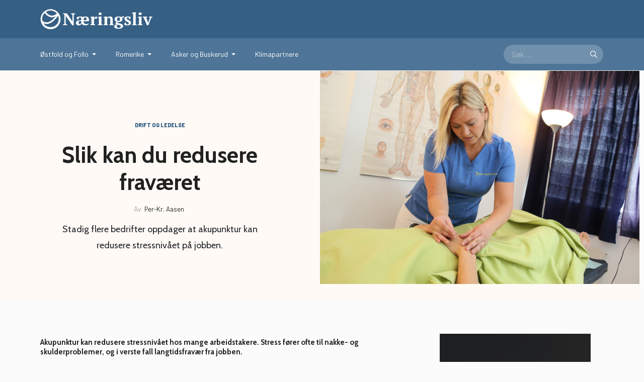

--- FILE ---
content_type: text/html; charset=utf-8
request_url: https://www.naringsliv.no/drift-ledelse/slik-kan-du-redusere-fravaeret
body_size: 11887
content:
<!DOCTYPE html>
<html xmlns="http://www.w3.org/1999/xhtml" class="j5" xml:lang="nb-no" lang="nb-no" dir="ltr">

<head>
  
  <meta charset="utf-8">
	<meta name="rights" content="Alt innhold på Naringsliv.no og b2b24.no tilhører Viken Media AS og eventuelt selskapets annonsører. Artikler kan siteres og gjengis, så fremt de krediteres enten Naringsliv.no eller det papirmagasinet artikkelen stod på trykk i, samt journalistens og/eller fotografens navn slik det fremstår på trykk i papirmagasinet og/eller på Naringsliv.no.">
	<meta name="author" content="Per-Kr. Aasen">
	<meta name="xreference" content="59.83574350000001, 10.433805300000017">
	<meta name="description" content="Næringsliv er det ledende regionale magasinet og nettstedet rundt Oslofjorden, med hovedfokus på små og mellomstore bedrifter.">
	<meta name="generator" content="Joomla! - Open Source Content Management">
	<title>Naringsliv.no - Slik kan du redusere fraværet</title>
	<link href="/images/grafikk/naringsliv_emblem_hvittomriss.png" rel="shortcut icon" type="image/vnd.microsoft.icon">
<link href="/media/modals/css/style.min.css?a070cc" rel="stylesheet">
	<link href="/media/modals/css/theme-classic.min.css?a070cc" rel="stylesheet">
	<link href="/media/modals/css/theme-custom.min.css?a070cc" rel="stylesheet">
	<link href="/media/modals/css/theme-dark-automatic.min.css?a070cc" rel="stylesheet">
	<link href="/media/modals/css/theme-dark.min.css?a070cc" rel="stylesheet">
	<link href="/media/modals/css/theme-light-automatic.min.css?a070cc" rel="stylesheet">
	<link href="/media/modals/css/theme-light.min.css?a070cc" rel="stylesheet">
	<link href="/media/tabsaccordions/css/style.min.css?a070cc" rel="stylesheet">
	<link href="/media/tabsaccordions/css/theme-accent-lines.min.css?a070cc" rel="stylesheet">
	<link href="/media/tabsaccordions/css/theme-colorful.min.css?a070cc" rel="stylesheet">
	<link href="/media/tabsaccordions/css/theme-custom.min.css?a070cc" rel="stylesheet">
	<link href="/media/tabsaccordions/css/theme-dark.min.css?a070cc" rel="stylesheet">
	<link href="/media/tabsaccordions/css/theme-light.min.css?a070cc" rel="stylesheet">
	<link href="/media/tabsaccordions/css/theme-lines-colorful.min.css?a070cc" rel="stylesheet">
	<link href="/media/tabsaccordions/css/theme-lines.min.css?a070cc" rel="stylesheet">
	<link href="/media/tabsaccordions/css/theme-minimal.min.css?a070cc" rel="stylesheet">
	<link href="/media/tabsaccordions/css/theme-neutral.min.css?a070cc" rel="stylesheet">
	<link href="/media/tabsaccordions/css/theme-pills-colorful.min.css?a070cc" rel="stylesheet">
	<link href="/media/tabsaccordions/css/theme-pills-dark.min.css?a070cc" rel="stylesheet">
	<link href="/media/tabsaccordions/css/theme-pills-light.min.css?a070cc" rel="stylesheet">
	<link href="/media/tabsaccordions/css/theme-pills-minimal.min.css?a070cc" rel="stylesheet">
	<link href="/media/tabsaccordions/css/theme-pills.min.css?a070cc" rel="stylesheet">
	<link href="/media/tooltips/css/style.min.css?a070cc" rel="stylesheet">
	<link href="/media/tooltips/css/theme-dark-automatic.min.css?a070cc" rel="stylesheet">
	<link href="/media/tooltips/css/theme-dark.min.css?a070cc" rel="stylesheet">
	<link href="/media/tooltips/css/theme-light-automatic.min.css?a070cc" rel="stylesheet">
	<link href="/media/tooltips/css/theme-light.min.css?a070cc" rel="stylesheet">
	<link href="/plugins/system/t4/themes/base/vendors/font-awesome6/css/all.min.css?a070cc" rel="stylesheet">
	<link href="/plugins/system/t4/themes/base/vendors/font-awesome5/css/all.min.css?a070cc" rel="stylesheet">
	<link href="/plugins/system/t4/themes/base/vendors/font-awesome/css/font-awesome.min.css?a070cc" rel="stylesheet">
	<link href="/plugins/system/t4/themes/base/vendors/icomoon/css/icomoon.css?a070cc" rel="stylesheet">
	<link href="/templates/ja_blockk/js/lightbox/ekko-lightbox.css?a070cc" rel="stylesheet">
	<link href="/media/vendor/joomla-custom-elements/css/joomla-alert.min.css?0.4.1" rel="stylesheet">
	<link href="https://www.naringsliv.no/plugins/content/dearflip/dflip/css/dflip.css" rel="stylesheet">
	<link href="https://www.naringsliv.no/plugins/content/dearflip/dflip/css/themify-icons.css" rel="stylesheet">
	<link href="/modules/mod_jacontentlisting/assets/style.css" rel="stylesheet">
	<link href="/plugins/system/t4/themes/base/vendors/js-offcanvas/_css/js-offcanvas.css" rel="stylesheet">
	<link href="https://fonts.googleapis.com/css?family=Barlow%3A700%2C%2C400%2C500%2C600%7CCabin%3A400%2C500%2C600%2C700" rel="stylesheet">
	<link href="/templates/ja_blockk/css/template.css?8bedde8c1530ce64d1f3f8daaedf0414" rel="stylesheet">
	<link href="/media/t4/css/15-sub.css?bb78725bcf75311850a4be104b46a667" rel="stylesheet">
	<link href="/templates/ja_blockk/local/css/custom.css?cc3dadc54e32d5799a0b459a486cfb54" rel="stylesheet">
	<style>.cloaked_email span:before { content: attr(data-ep-abc1c); } .cloaked_email span:after { content: attr(data-ep-b807c); } img.cloaked_email { display: inline-block !important; vertical-align: middle; border: 0; }</style>
<script src="/media/vendor/jquery/js/jquery.min.js?3.7.1"></script>
	<script src="/templates/ja_blockk/js/imagesloaded.pkgd.min.js?a070cc"></script>
	<script src="/media/legacy/js/jquery-noconflict.min.js?97d11b6b0260cb2ca0f432ad9bc94f15"></script>
	<script type="application/json" class="joomla-script-options new">{"joomla.jtext":{"MDL_MODALTXT_CLOSE":"close","MDL_MODALTXT_PREVIOUS":"previous","MDL_MODALTXT_NEXT":"next","RLTA_BUTTON_SCROLL_LEFT":"Scroll buttons to the left","RLTA_BUTTON_SCROLL_RIGHT":"Scroll buttons to the right","MOD_FINDER_SEARCH_VALUE":"Søk &hellip;","ERROR":"Feil","MESSAGE":"Melding","NOTICE":"Merknad","WARNING":"Advarsel","JCLOSE":"Lukk","JOK":"OK","JOPEN":"Åpen"},"rl_modals":{"theme":"dark","dimensionsIncludeTitle":0,"closeOnOutsideClick":true,"position":"center","showCountdown":true,"slideshow":0,"slideshowInterval":5000,"slideshowResume":true,"slideshowResumeTimeout":5000,"pagination":"buttons","paginationAsImages":true,"paginationTextDivider":"\/","openEffect":"zoom","closeEffect":"zoom","nextEffect":"slideForward","previousEffect":"slideBackward","disableOnNarrow":false,"disableBasedOn":"window","disableBreakPoint":576},"rl_tooltips":{"theme":"light","position":"top","effect":"fade","mode":"hover","closeDelayClickMode":"5000"},"system.paths":{"root":"","rootFull":"https:\/\/www.naringsliv.no\/","base":"","baseFull":"https:\/\/www.naringsliv.no\/"},"csrf.token":"a57431f5445382f4e6c207ee765238a6"}</script>
	<script src="/media/system/js/core.min.js?97d11b6b0260cb2ca0f432ad9bc94f15"></script>
	<script src="/media/vendor/bootstrap/js/popover.min.js?5.3.8" type="module"></script>
	<script src="/media/modals/js/script.min.js?a070cc" type="module"></script>
	<script src="/media/tabsaccordions/js/script.min.js?a070cc" type="module"></script>
	<script src="/media/tooltips/js/script.min.js?a070cc" type="module"></script>
	<script src="/media/vendor/jquery-migrate/js/jquery-migrate.min.js?3.5.2"></script>
	<script src="/plugins/system/t4/themes/base/vendors/bootstrap/js/bootstrap.bundle.min.js?a070cc"></script>
	<script src="/templates/ja_blockk/js/jquery.cookie.js?a070cc"></script>
	<script src="/templates/ja_blockk/js/isotope.pkgd.min.js?a070cc"></script>
	<script src="/templates/ja_blockk/js/lightbox/ekko-lightbox.js?a070cc"></script>
	<script src="/media/com_finder/js/finder.min.js?97d11b6b0260cb2ca0f432ad9bc94f15" type="module"></script>
	<script src="/media/system/js/messages.min.js?97d11b6b0260cb2ca0f432ad9bc94f15" type="module"></script>
	<script src="/media/vendor/bootstrap/js/dropdown.min.js?5.3.8" type="module"></script>
	<script src="/media/vendor/bootstrap/js/collapse.min.js?5.3.8" type="module"></script>
	<script src="https://www.naringsliv.no/plugins/content/dearflip/dflip/js/dflip.min.js"></script>
	<script src="/plugins/system/t4/themes/base/vendors/js-offcanvas/_js/js-offcanvas.pkgd.js"></script>
	<script src="/plugins/system/t4/themes/base/vendors/bodyscrolllock/bodyScrollLock.min.js"></script>
	<script src="/plugins/system/t4/themes/base/js/offcanvas.js"></script>
	<script src="/templates/ja_blockk/js/template.js"></script>
	<script src="/plugins/system/t4/themes/base/js/base.js?a070cc"></script>
	<script src="/plugins/system/t4/themes/base/js/megamenu.js"></script>
	<script>rltaSettings = {"switchToAccordions":true,"switchBreakPoint":576,"buttonScrollSpeed":5,"addHashToUrls":true,"rememberActive":false,"wrapButtons":false,"switchBasedOn":"window","animations":"fade,slide","animationSpeed":7,"mode":"click","slideshowInterval":5000,"slideshowRestart":"1","slideshowRestartTimeout":10000,"scroll":"adaptive","scrollOnLinks":"adaptive","scrollOnUrls":"adaptive","scrollOffsetTop":20,"scrollOffsetBottom":20,"useWideScreenScrollOffsets":false,"scrollOffsetBreakPoint":576,"scrollOffsetTopWide":20,"scrollOffsetBottomWide":20}</script>
	<script>window.RegularLabs=window.RegularLabs||{};window.RegularLabs.EmailProtector=window.RegularLabs.EmailProtector||{unCloak:function(e,g){document.querySelectorAll("."+e).forEach(function(a){var f="",c="";a.className=a.className.replace(" "+e,"");a.querySelectorAll("span").forEach(function(d){for(name in d.dataset)0===name.indexOf("epA")&&(f+=d.dataset[name]),0===name.indexOf("epB")&&(c=d.dataset[name]+c)});if(c){var b=a.nextElementSibling;b&&"script"===b.tagName.toLowerCase()&&b.parentNode.removeChild(b);b=f+c;g?(a.parentNode.href="mailto:"+b,a.parentNode.removeChild(a)):a.innerHTML=b}})}};</script>
	<script type="application/ld+json">{"@context":"https://schema.org","@graph":[{"@type":"Organization","@id":"https://www.naringsliv.no/#/schema/Organization/base","name":"Naringsliv.no","url":"https://www.naringsliv.no/"},{"@type":"WebSite","@id":"https://www.naringsliv.no/#/schema/WebSite/base","url":"https://www.naringsliv.no/","name":"Naringsliv.no","publisher":{"@id":"https://www.naringsliv.no/#/schema/Organization/base"},"potentialAction":{"@type":"SearchAction","target":"https://www.naringsliv.no/component/finder/search?q={search_term_string}&amp;Itemid=1190","query-input":"required name=search_term_string"}},{"@type":"WebPage","@id":"https://www.naringsliv.no/#/schema/WebPage/base","url":"https://www.naringsliv.no/drift-ledelse/slik-kan-du-redusere-fravaeret","name":"Naringsliv.no - Slik kan du redusere fraværet","description":"Næringsliv er det ledende regionale magasinet og nettstedet rundt Oslofjorden, med hovedfokus på små og mellomstore bedrifter.","isPartOf":{"@id":"https://www.naringsliv.no/#/schema/WebSite/base"},"about":{"@id":"https://www.naringsliv.no/#/schema/Organization/base"},"inLanguage":"nb-NO"},{"@type":"Article","@id":"https://www.naringsliv.no/#/schema/com_content/article/239","name":"Slik kan du redusere fraværet","headline":"Slik kan du redusere fraværet","inLanguage":"nb-NO","author":{"@type":"Person","name":"Per-Kr. Aasen"},"thumbnailUrl":"images/buskerud/asker_to.JPG","image":"images/buskerud/asker_en.JPG","articleSection":"Drift og ledelse","isPartOf":{"@id":"https://www.naringsliv.no/#/schema/WebPage/base"}}]}</script>
	<meta property="og:title" content="Slik kan du redusere fraværet"><meta property="og:image" content="https://www.naringsliv.no/images/buskerud/asker_en.JPG"><meta property="article:tag" content="" />


  <meta name="viewport"  content="width=device-width, initial-scale=1, maximum-scale=1, user-scalable=yes"/>
  <style>
    @-webkit-viewport   { width: device-width; }
    @-moz-viewport      { width: device-width; }
    @-ms-viewport       { width: device-width; }
    @-o-viewport        { width: device-width; }
    @viewport           { width: device-width; }
  </style>
  <meta name="HandheldFriendly" content="true"/>
  <meta name="apple-mobile-web-app-capable" content="YES"/>
  <!-- //META FOR IOS & HANDHELD -->
  <title>Naringsliv.no</title>
</head>

<body class="site-default navigation-default theme-default layout-2025-naringsliv-sub oc-desktop nav-breakpoint-lg navigation-hide com_content view-article item-336" data-jver="5">
  
  <div class="t4-offcanvas" data-offcanvas-options='{"modifiers":"right,overlay"}' id="off-canvas-right" role="complementary" style="display:none;">
	<div class="t4-off-canvas-header">
	 		  <a href="https://www.naringsliv.no/" title="Naringsliv.no">
	  	    	      <img class="logo-img-sm d-block d-sm-none" src="/images/grafikk/logo/nettlogo4a.png" alt="Naringsliv.no">
	    	  	
	    	      <img class="logo-img d-none d-sm-block" src="/images/grafikk/logo/nettlogo4a.png" alt="Naringsliv.no">
	    
	  	  </a>
	  		<button type="button" class="close js-offcanvas-close" data-dismiss="modal" aria-hidden="true">×</button>
	</div>

	<div class="t4-off-canvas-body menu-item-always-show" data-effect="always-show">
		<div class="off-canvas card t4-card "><div class="card-body">

<div class="custom"  >
	<div class="head-serch search-expanded"><!-- START: Modules Anywhere -->
<form class="mod-finder js-finder-searchform form-search" action="/component/finder/search?f=2&amp;Itemid=1190" method="get" role="search">
    <label for="mod-finder-searchword142" class="visually-hidden finder">Søk på Naringsliv.no</label><div class="mod-finder__search input-group"><input type="text" name="q" id="mod-finder-searchword142" class="js-finder-search-query form-control" value="" placeholder="Søk &hellip;"><button class="btn btn-primary" type="submit"><span class="icon-search icon-white" aria-hidden="true"></span> Søk</button></div>
            <input type="hidden" name="f" value="2"><input type="hidden" name="Itemid" value="1190"></form>
<!-- END: Modules Anywhere --><hr></div>
<h4>Artikler fra regionene</h4>
<div><a href="/ostfold-og-follo">Østfold og Follo</a></div>
<div><a href="/romerike">Romerike</a></div>
<div><a href="/buskerud-asker-barum">Buskerud, Asker og Bærum</a></div>
<hr>
<div><a href="/klimapartnere">Klimapartnere</a></div>
<hr>
<h4>E-magasiner</h4>
<div><a href="/e-magasiner/e-mag-of">Østfold og Follo</a></div>
<div><a href="/e-magasiner/e-mag-r">Romerike</a></div>
<div><a href="/e-magasiner/e-mag-bab">Buskerud, Asker og Bærum</a></div>
<div><a href="/e-magasiner/e-mag-sommer">Sommerspesial</a></div>
<hr>
<h4>Naringsliv.no</h4>
<div><a href="https://www.naringsliv.no/">Hjem</a></div>
<div><a href="/om-oss">Om oss</a></div>
<div><a href="/kontakt">Kontakt oss</a></div>
<hr></div>
</div></div>
	</div>

	</div>
  <div class="t4-wrapper">
    <div class="t4-content">
      <div class="t4-content-inner">
        
<div id="t4-mainnav" class="t4-section  t4-mainnav   border-bottom"><!-- HEADER BLOCK -->
<header id="t4-header-wrap" class="t4-header header-layout-6">
  <div class="t4-header-inner">
    <div class="">
			<div class="header-top header-theme-dark">
				<div class="container">
					<div class="d-flex align-items-center  justify-content-between">
						<div class="t4-logo-header d-flex align-items-center">
			        <div class="navbar-brand logo-image logo-control">
    <a href="/index.php" title="Naringsliv.no">
            <img class="logo-img-sm d-block d-sm-none logo-sm-light" src="/images/grafikk/logo/nettlogo4a.png#joomlaImage://local-images/grafikk/logo/nettlogo4a.png?width=563&height=101" alt="Naringsliv.no" />
      <img class="logo-img-sm d-block d-sm-none logo-sm-dark" src="/images/grafikk/logo/nettlogo4a.png#joomlaImage://local-images/grafikk/logo/nettlogo4a.png?width=563&height=101" alt="Naringsliv.no" />
      	
          <img class="logo-img d-none d-sm-block logo-light" src="/images/grafikk/logo/nettlogo4a.png#joomlaImage://local-images/grafikk/logo/nettlogo4a.png?width=563&height=101" alt="Naringsliv.no" />
      <img class="logo-img d-none d-sm-block logo-dark" src="/images/grafikk/logo/nettlogo4a.png#joomlaImage://local-images/grafikk/logo/nettlogo4a.png?width=563&height=101" alt="Naringsliv.no" />
    
    </a>
  </div>

			      </div>

			      <div class="r-action d-flex align-items-center">
                    <div class="theme-toggle">
                      <span id="triggerButton" class="btn js-offcanvas-trigger t4-offcanvas-toggle" data-offcanvas-trigger="off-canvas-right"><i class="fa fa-bars toggle-bars"></i></span>
                    </div>

				      
				    </div>
					</div>
					
		    </div>
      </div>

      <div class="header-bottom header-theme-primary">
	      <div class="container d-flex justify-content-between align-items-center">
		      <div class="t4-megamenu-wrap align-left">
		        <div class="t4-navbar">
		          
<nav class="navbar navbar-expand-lg">
<div id="t4-megamenu-hovedmeny" class="t4-megamenu collapse navbar-collapse slide animate" data-duration="400">

<ul class="nav navbar-nav level0"  itemscope="itemscope" itemtype="http://www.schema.org/SiteNavigationElement">
<li class="nav-item dropdown mega" data-id="704" data-level="1" data-align="left"><a href="/ostfold-og-follo" itemprop="url" class="nav-link dropdown-toggle" role="button" aria-haspopup="true" aria-expanded="false" data-toggle=""><span itemprop="name"><span class="menu-item-title">Østfold og Follo</span></span><i class="item-caret"></i></a>
<div class="dropdown-menu mega-dropdown-menu" style="width: 500px;">
	<div class="mega-dropdown-inner">
	
			<div class="row">
																																	<div class="mega-sub-1 col-12 col-md-7">
						<div class="mega-col-module">
							<div class="mega-inner">
																<h3 class="mega-col-title"><span>Lokale nyheter</span></h3>
																<div class="t4-module module " id="Mod122"><div class="module-inner"><div class="module-ct">

<div class="custom"  >
	<h3><a href="/sarpsborg">Sarpsborg</a></h3>
<p><a href="/sarpsborg/greaker">Greåker, </a> <a href="/sarpsborg/gralum">Grålum, </a> <a href="/sarpsborg/kampenes">Kampenes, </a> <a href="/sarpsborg/rakkestad">Rakkestad, </a> <a href="/sarpsborg/rade">Råde, </a> <a href="/sarpsborg/sarpsborg-sentrum">Sentrum, </a> <a href="/sarpsborg/skjeberg">Skjeberg, </a> <a href="/sarpsborg/sykehuset-ostfold">Sykehuset Østfold, </a> <a href="/sarpsborg/tunejordet">Tunejordet, </a> <a href="/sarpsborg/arum">Årum</a></p>
<h3><a href="/fredrikstad">Fredrikstad</a></h3>
<p><a href="/fredrikstad/gressvik">Gressvik, </a> <a href="/sarpsborg/greaker">Greåker, </a> <a href="/hvaler">Hvaler, </a> <a href="/fredrikstad/krakeroy">Kråkerøy, </a> <a href="/fredrikstad/rolvsoy">Rolvsøy, </a> <a href="/sarpsborg/rade">Råde, </a> <a href="/fredrikstad/selbak">Selbak, </a> <a href="/fredrikstad/fredrikstad-sentrum">Sentrum, </a> <a href="/fredrikstad/ora">Øra, </a> <a href="/sarpsborg/arum">Årum</a></p>
<h3><a href="/moss">Moss</a></h3>
<p><a href="/moss/rygge">Rygge, </a> <a href="/sarpsborg/rade">Råde, </a> <a href="/moss/solgard-skog">Solgård Skog, </a> <a href="/follo/vestby">Vestby</a></p>
<h3><a href="/halden">Halden</a></h3>
<p><a href="/halden/aremark">Aremark, </a> <a href="/halden/svinesund">Svinesund, </a> <a href="/halden/tistedal">Tistedal</a></p>
<h3><a href="/indre-ostfold">Indre Østfold</a></h3>
<p><a href="/indre-ostfold/askim">Askim, </a> <a href="/indre-ostfold/mysen">Mysen, </a> <a href="/sarpsborg/rakkestad">Rakkestad, </a> <a href="/indre-ostfold/spydeberg">Spydeberg</a></p>
<h3><a href="/follo">Follo</a></h3>
<p><a href="/follo/nordre-follo">Nordre Follo, </a> <a href="/follo/ski">Ski, </a> <a href="/follo/vestby">Vestby, </a> <a href="/follo/as">Ås</a></p></div>
</div></div></div>							</div>
						</div>
					</div>
																																							<div class="mega-sub-2 col-12 col-md-5">
						<div class="mega-col-module">
							<div class="mega-inner">
																<h3 class="mega-col-title"><span>E-magasin</span></h3>
																<div class="t4-module module " id="Mod115"><div class="module-inner"><div class="module-ct">

<div class="custom"  >
	<!-- START: Articles Anywhere --><p><a href="/e-magasiner/e-mag-of"><img src="/images/emagasin/OF/2025/5/naringsliv_OF_nr5_2025001.jpg" alt="Bilde av forsiden p&aring; nyeste utgave av magasinet N&aelig;ringsliv i &Oslash;stfold og Follo" title="Bilde av forsiden p&aring; nyeste utgave av magasinet N&aelig;ringsliv i &Oslash;stfold og Follo" width="794" height="1123"></a></p><!-- END: Articles Anywhere -->
<div><a class="btn btn-emag btn-outline-info btn-sm btn-block" href="/e-magasiner/e-mag-of">Tidligere utgaver</a></div></div>
</div></div></div>							</div>
						</div>
					</div>
																	</div>
		
	</div>
</div>
</li>
<li class="nav-item dropdown mega" data-id="705" data-level="1" data-align="left"><a href="/romerike" itemprop="url" class="nav-link dropdown-toggle" role="button" aria-haspopup="true" aria-expanded="false" data-toggle=""><span itemprop="name"><span class="menu-item-title">Romerike</span></span><i class="item-caret"></i></a>
<div class="dropdown-menu mega-dropdown-menu" style="width: 500px;">
	<div class="mega-dropdown-inner">
	
			<div class="row">
																																	<div class="mega-sub-1 col-12 col-md-7">
						<div class="mega-col-module">
							<div class="mega-inner">
																<h3 class="mega-col-title"><span>Lokale nyheter</span></h3>
																<div class="t4-module module " id="Mod127"><div class="module-inner"><div class="module-ct">

<div class="custom"  >
	<h3><a href="/lillestrom">Lillestrøm</a></h3>
<h3><a href="/lorenskog">Lørenskog</a></h3>
<h3><a href="/jessheim">Jessheim</a></h3></div>
</div></div></div>							</div>
						</div>
					</div>
																																							<div class="mega-sub-2 col-12 col-md-5">
						<div class="mega-col-module">
							<div class="mega-inner">
																<h3 class="mega-col-title"><span>E-magasin</span></h3>
																<div class="t4-module module " id="Mod128"><div class="module-inner"><div class="module-ct">

<div class="custom"  >
	<!-- START: Articles Anywhere --><p><a href="/e-magasiner/e-mag-r"><img src="/images/emagasin/ROM/2026/1/naringsliv_ROM_nr1_202601.jpg" title="Naringsliv Rom Nr1 202601" width="794" height="1123"></a></p><!-- END: Articles Anywhere -->
<div><a class="btn btn-emag btn-outline-info btn-sm btn-block" href="/e-magasiner/e-mag-r">Tidligere utgaver</a></div></div>
</div></div></div>							</div>
						</div>
					</div>
																	</div>
		
	</div>
</div>
</li>
<li class="nav-item dropdown mega" data-id="706" data-level="1" data-align="left"><a href="/buskerud-asker-barum" itemprop="url" class="nav-link dropdown-toggle" role="button" aria-haspopup="true" aria-expanded="false" data-toggle=""><span itemprop="name"><span class="menu-item-title">Asker og Buskerud</span></span><i class="item-caret"></i></a>
<div class="dropdown-menu mega-dropdown-menu" style="width: 500px;">
	<div class="mega-dropdown-inner">
	
			<div class="row">
																																	<div class="mega-sub-1 col-12 col-md-7">
						<div class="mega-col-module">
							<div class="mega-inner">
																<h3 class="mega-col-title"><span>Lokale nyheter</span></h3>
																<div class="t4-module module " id="Mod123"><div class="module-inner"><div class="module-ct">

<div class="custom"  >
	<h3><a href="/drammen">Drammen</a></h3>
<h3><a href="/asker">Asker</a></h3></div>
</div></div></div>							</div>
						</div>
					</div>
																																							<div class="mega-sub-2 col-12 col-md-5">
						<div class="mega-col-module">
							<div class="mega-inner">
																<h3 class="mega-col-title"><span>E-magasin</span></h3>
																<div class="t4-module module " id="Mod121"><div class="module-inner"><div class="module-ct">

<div class="custom"  >
	<!-- START: Articles Anywhere --><p><a href="/e-magasiner/e-mag-bab"><img src="/images/emagasin/BAB/2026/1/naringsliv_BAB_nr1_202601.jpg" alt="Faksimile av forsiden p&aring; magasinet N&aelig;ringsliv i Akser og Buskerud." title="Faksimile av forsiden p&aring; magasinet N&aelig;ringsliv i Akser og Buskerud." width="794" height="1123"></a></p><!-- END: Articles Anywhere -->
<div><a class="btn btn-emag btn-outline-info btn-sm btn-block" href="/e-magasiner/e-mag-bab">Tidligere utgaver</a></div></div>
</div></div></div>							</div>
						</div>
					</div>
																	</div>
		
	</div>
</div>
</li>
<li class="nav-item" data-id="1114" data-level="1"><a href="/klimapartnere" itemprop="url" class="nav-link"><span itemprop="name"><span class="menu-item-title">Klimapartnere</span></span></a></li></ul></div>
</nav>

		        </div>
		      </div>
		      
		      <div class="t4-header-right d-none d-lg-flex justify-content-end align-items-center">
		        
                  
		        <div class="head-search search-expanded">
		          
<form class="mod-finder js-finder-searchform form-search" action="/component/finder/search?f=2&amp;Itemid=1190" method="get" role="search">
    <label for="mod-finder-searchword142" class="visually-hidden finder">Søk på Naringsliv.no</label><div class="mod-finder__search input-group"><input type="text" name="q" id="mod-finder-searchword142" class="js-finder-search-query form-control" value="" placeholder="Søk &hellip;"><button class="btn btn-primary" type="submit"><span class="icon-search icon-white" aria-hidden="true"></span> Søk</button></div>
            <input type="hidden" name="f" value="2"><input type="hidden" name="Itemid" value="1190"></form>

		        </div>
                  
		      </div>
		    </div>
		  </div>
    </div>
  </div>
</header>
<!-- // HEADER BLOCK --></div>


<div id="t4-main-body" class="t4-section  t4-main-body">
<div class="t4-section-inner container"><div id="system-message-container" aria-live="polite"></div>
<!-- START: AA_COMPONENT --><div class="com-content-article default-9 item-page ">	
	<div class="full-width">
		<div class="wrap-content">
			<div class="row no-gutters">
				<div class="col-sm-12 col-md-6">
					<div class="article-lead">
						<meta itemprop="inLanguage" content="nb-NO">

                      
                      
                      
													<div class="category badge-">
						    						      <a href="/drift-ledelse" ><span itemprop="genre">Drift og ledelse</span></a>						    						  </div>
						
						
						
												
						
																			
						<!-- Article Title -->
												<div class="article-title">
															<h1 itemprop="headline">
									Slik kan du redusere fraværet								</h1>
							
																					
							
							
							
						</div>
												<!-- // Article Title -->

						<!-- Meta Bottom -->
																					<dl class="article-info text-muted">

	
		<dt class="article-info-term">
							Detaljer					</dt>

					<dd class="createdby" itemprop="author" itemscope itemtype="https://schema.org/Person">
						Av <span itemprop="name">Per-Kr. Aasen</span>	</dd>

<span style="display: none;" itemprop="publisher" itemtype="http://schema.org/Organization" itemscope>
			<span itemprop="name">Per-Kr. Aasen</span></span>
		
		
					
		
		
	
			
		
			</dl>
																			<!--  // Meta Bottom -->

													<!-- Text Intro -->
							<div class="intro-text">
								<p>Stadig flere bedrifter oppdager at akupunktur kan redusere stressnivået på jobben.</p>
							</div>
							<!-- Text Intro -->
											</div>
				</div>
				<div class="col-sm-12 col-md-6">
					<!-- Media Show -->
                  <figure>
																<figure class="pull-left item-image">
			<img src="/images/buskerud/asker_en.JPG"
				 alt=""
				 itemprop="image"/>
					</figure>
						                    <figcaption style="padding: 0 5px 0 5px;"></figcaption>
                  </figure>
					<!-- // Media Show -->
				</div>
			</div>
		</div>
	</div>
	<div class="row has-sidebar">
		<div class="content-article col-sm-12 col-md-12 col-lg-8">
							
			
			
			<div class="content-article-lead ">
								
				
							</div>

			<div itemprop="articleBody" class="com-content-article__body ">
				

												 
<h6>Akupunktur kan redusere stressnivået hos mange arbeidstakere. Stress fører ofte til nakke- og skulderproblemer, og i verste fall langtidsfravær fra jobben.</h6>
<p>AskerTerapeutene i Asker sentrum tilbyr behandling som kan redusere både muskel- og skjelettplager, men også mentalt stress på et tidlig tidspunkt, før de gir fysiske plager som gjør at man må oppsøke lege.</p>
<h6>Bedre å forebygge</h6>
<p>Sykefravær koster store beløp hvert eneste år for mange bedrifter, og det er viktig å holde fokus på hva som kan gjøres for å redusere dette. Ofte fører høyt stressnivå til nakke- og skulderplager, hodepine og mageproblemer.</p>
<p>- Vi synes det er viktig å motvirke dette ved å fjerne årsaken til de fysiske plagene. Det er bedre økonomi i å forebygge framfor å reparere. Både arbeidsplassen og den enkelte har fordel av dette, sier daglig leder Ingeborg Åhlander hos AskerTerapeutene. De har i dag avtaler med en rekke bedrifter, men det dreier seg i hovedsak om fysioterapi og massasje. Åhlander som selv er fysioterapeut og akupunktør med 15 års erfaring, ønsker at enda flere kunne få opp øynene for at akupunktur ofte gir større gevinst på et tidligere tidspunkt.</p>
<h6>Ta faresignalene alvorlig!</h6>
<p>- Jeg jobber med forskaling i et betongfirma og følte at jeg ble stresset og urolig. Det førte igjen til søvnproblemer, sier en av pasientene som er innom AskerTerapeutene. Han ligger på rygg og blir behandlet med akupunktur.</p>
<p>- Dette er min tredje behandling og jeg merker stor forbedring, sier han fornøyd.</p>
<p>- Han er dessverre et godt eksempel på en hverdag stadig flere opplever, nemlig høye forventninger og krav. Stress i seg selv er ikke farlig - det gjør at vi er skjerpet på jobb, men er vi stresset over lengre tid kan det føre til søvnproblemer og hodepine, og deretter alvorligere lidelser. Faresignaler bør man ta alvorlig og behandle tidlig, sier Åhlander.</p>
<h6>Uten bivirkninger</h6>
<p>Enkelte bedrifter har inngått avtaler med fysioterapeuter for å få massasje eller enkel fysioterapi på arbeidsplassen. Nå håper AskerTerapeutene at enda flere vil benytte seg av akupunktørenes tjenester. Det er store fordeler ved denne typen behandling.</p>
<p>- Akupunktur bør benyttes hvis man opplever at ansatte har symptomer som for eksempel gjentatte smerter i muskler eller skjelett, hodepine, migrene, kvalme eller mer diffuse smerter. Også ved mentalt stress som ofte manifesterer seg ved symptomer som søvnløshet, depresjoner, angst, frustrasjoner, sinne, aggresjon og uro vil akupunktur være et godt alternativ, sier Ingeborg Åhlander.</p>
				
				<div class="read-more">
								    </div>
			</div>

			
										
						
			
						<div class="vmshare d-flex gap-2 flex-wrap align-items-center" aria-label="Del artikkel"><a class="btn btn-outline-secondary btn-sm vmshare-btn share-email vmshare-email" href="mailto:?subject=Slik%20kan%20du%20redusere%20frav%C3%A6ret&amp;body=Slik%20kan%20du%20redusere%20frav%C3%A6ret%0D%0A%0D%0Ahttps%3A%2F%2Fwww.naringsliv.no%2Fdrift-ledelse%2Fslik-kan-du-redusere-fravaeret%0D%0A" rel="noopener noreferrer" aria-label="E-post" data-bs-toggle="tooltip" data-bs-title="E-post"><span class="vmshare-icon" aria-hidden="true"><i class="fa-solid fa-envelope"></i></span><span class="visually-hidden">E-post</span></a><a class="btn btn-outline-secondary btn-sm vmshare-btn share-popup vmshare-linkedin" href="https://www.linkedin.com/sharing/share-offsite/?url=https%3A%2F%2Fwww.naringsliv.no%2Fdrift-ledelse%2Fslik-kan-du-redusere-fravaeret" rel="noopener noreferrer" aria-label="LinkedIn" data-bs-toggle="tooltip" data-bs-title="LinkedIn"><span class="vmshare-icon" aria-hidden="true"><i class="fa-brands fa-linkedin-in"></i></span><span class="visually-hidden">LinkedIn</span></a><a class="btn btn-outline-secondary btn-sm vmshare-btn share-popup vmshare-x" href="https://x.com/intent/tweet?url=https%3A%2F%2Fwww.naringsliv.no%2Fdrift-ledelse%2Fslik-kan-du-redusere-fravaeret&amp;text=Slik%20kan%20du%20redusere%20frav%C3%A6ret" rel="noopener noreferrer" aria-label="X" data-bs-toggle="tooltip" data-bs-title="X"><span class="vmshare-icon" aria-hidden="true"><i class="fa-brands fa-x-twitter"></i></span><span class="visually-hidden">X</span></a><a class="btn btn-outline-secondary btn-sm vmshare-btn share-popup vmshare-facebook" href="https://www.facebook.com/sharer/sharer.php?u=https%3A%2F%2Fwww.naringsliv.no%2Fdrift-ledelse%2Fslik-kan-du-redusere-fravaeret" rel="noopener noreferrer" aria-label="Facebook" data-bs-toggle="tooltip" data-bs-title="Facebook"><span class="vmshare-icon" aria-hidden="true"><i class="fa-brands fa-facebook-f"></i></span><span class="visually-hidden">Facebook</span></a></div>		</div>

		<div class="sidebar-right col-sm-12 col-md-12 col-lg-4 mt-5 mt-lg-0">
			<div class="t4-module module " id="Mod169"><div class="module-inner"><div class="module-ct"><div class="mod-banners bannergroup">

    <div class="mod-banners__item banneritem">
                                                                                                                                                                                                                                                                                                                                                                <a
                            href="/component/banners/click/1" target="_blank" rel="noopener noreferrer"
                            title="Viken Media Februar 2023">
                            <img src="https://www.naringsliv.no/images/annonse/vikenmedia_ann_feb-24.png" alt="Annonse: Viken Media – Stolt utgiver av magasinet Næringsliv siden 2004!">                        </a>
                                                            </div>

</div>
</div></div></div>		</div>
	</div>
</div><!-- END: AA_COMPONENT --></div>
</div>




<div id="t4-section-3" class="t4-section">
<div class="t4-section-inner container"><!-- FOOTER BLOCK -->
<hr />
<div>
  <div class="t4-row row d-flex justify-content-center" style="padding: 10px;">
    
    <div class="head-search search-expanded">
      
<form class="mod-finder js-finder-searchform form-search" action="/component/finder/search?f=2&amp;Itemid=1190" method="get" role="search">
    <label for="mod-finder-searchword142" class="visually-hidden finder">Søk på Naringsliv.no</label><div class="mod-finder__search input-group"><input type="text" name="q" id="mod-finder-searchword142" class="js-finder-search-query form-control" value="" placeholder="Søk &hellip;"><button class="btn btn-primary" type="submit"><span class="icon-search icon-white" aria-hidden="true"></span> Søk</button></div>
            <input type="hidden" name="f" value="2"><input type="hidden" name="Itemid" value="1190"></form>

    </div>
    <div class="theme-toggle"  style="padding-top: 9px; padding-left: 15px;">
      
	<div class="ja-dark-mode">
		<div class="mode-light">
			<svg width="16" height="16" viewBox="0 0 16 16" fill="none" xmlns="http://www.w3.org/2000/svg" class="svg-light">
				<path d="M4.22902 3.286L3.28635 2.34334C3.02635 2.083 2.60369 2.083 2.34369 2.34334C2.08335 2.60367 2.08335 3.02567 2.34369 3.286L3.28635 4.22866C3.41635 4.359 3.58702 4.424 3.75768 4.424C3.92835 4.424 4.09902 4.359 4.22902 4.22866C4.48935 3.96833 4.48935 3.54633 4.22902 3.286Z"/>
				<path d="M2 7.33333H0.666667C0.298667 7.33333 0 7.63199 0 7.99999C0 8.368 0.298667 8.66666 0.666667 8.66666H2C2.368 8.66666 2.66667 8.368 2.66667 7.99999C2.66667 7.63199 2.368 7.33333 2 7.33333Z"/>
				<path d="M4.22902 11.7713C3.96902 11.511 3.54635 11.511 3.28635 11.7713L2.34369 12.714C2.08335 12.9743 2.08335 13.3963 2.34369 13.6567C2.47369 13.787 2.64435 13.852 2.81502 13.852C2.98569 13.852 3.15635 13.787 3.28635 13.6567L4.22902 12.714C4.48935 12.4537 4.48935 12.0317 4.22902 11.7713Z"/>
				<path d="M8.00065 13.3333C7.63265 13.3333 7.33398 13.632 7.33398 14V15.3333C7.33398 15.7013 7.63265 16 8.00065 16C8.36865 16 8.66732 15.7013 8.66732 15.3333V14C8.66732 13.632 8.36865 13.3333 8.00065 13.3333Z"/>
				<path d="M13.6567 12.714L12.7141 11.7713C12.4541 11.511 12.0314 11.511 11.7714 11.7713C11.5111 12.0317 11.5111 12.4537 11.7714 12.714L12.7141 13.6567C12.8441 13.787 13.0148 13.852 13.1854 13.852C13.3561 13.852 13.5267 13.787 13.6567 13.6567C13.9171 13.3963 13.9171 12.9743 13.6567 12.714Z"/>
				<path d="M15.334 7.33333H14.0007C13.6327 7.33333 13.334 7.63199 13.334 7.99999C13.334 8.368 13.6327 8.66666 14.0007 8.66666H15.334C15.702 8.66666 16.0007 8.368 16.0007 7.99999C16.0007 7.63199 15.702 7.33333 15.334 7.33333Z"/>
				<path d="M13.6567 2.34334C13.3967 2.083 12.9741 2.083 12.7141 2.34334L11.7714 3.286C11.5111 3.54633 11.5111 3.96833 11.7714 4.22866C11.9014 4.359 12.0721 4.424 12.2428 4.424C12.4134 4.424 12.5841 4.359 12.7141 4.22866L13.6567 3.286C13.9171 3.02567 13.9171 2.60367 13.6567 2.34334Z"/>
				<path d="M8.00065 0C7.63265 0 7.33398 0.298667 7.33398 0.666667V2C7.33398 2.368 7.63265 2.66667 8.00065 2.66667C8.36865 2.66667 8.66732 2.368 8.66732 2V0.666667C8.66732 0.298667 8.36865 0 8.00065 0Z"/>
				<path d="M7.99935 3.66667C5.61002 3.66667 3.66602 5.61067 3.66602 8C3.66602 10.3893 5.61002 12.3333 7.99935 12.3333C10.3887 12.3333 12.3327 10.3893 12.3327 8C12.3327 5.61067 10.3887 3.66667 7.99935 3.66667ZM7.99935 11C6.34535 11 4.99935 9.654 4.99935 8C4.99935 6.346 6.34535 5.00001 7.99935 5.00001C9.65335 5.00001 10.9993 6.346 10.9993 8C10.9993 9.654 9.65335 11 7.99935 11Z"/>
			</svg>
		</div>

		<div class="dark-mode-status">
			<span></span>
		</div>

		<div class="mode-dark">
			<svg width="16" height="16" viewBox="0 0 16 16" fill="none" xmlns="http://www.w3.org/2000/svg" class="svg-dark">
			<path d="M14.6691 8.93962C14.5259 8.90384 14.3828 8.93962 14.2576 9.02908C13.7924 9.42269 13.2556 9.74474 12.6652 9.95944C12.1106 10.1741 11.5023 10.2815 10.8582 10.2815C9.40898 10.2815 8.08502 9.69106 7.13677 8.74282C6.18852 7.79457 5.5981 6.4706 5.5981 5.0214C5.5981 4.41309 5.70545 3.82267 5.88437 3.28593C6.08117 2.7134 6.36744 2.19455 6.74316 1.74726C6.90418 1.55046 6.8684 1.26419 6.67159 1.10317C6.54635 1.01371 6.40322 0.977929 6.26009 1.01371C4.73931 1.42522 3.41535 2.33768 2.4671 3.5543C1.55464 4.75302 1 6.23802 1 7.86614C1 9.81631 1.78722 11.5876 3.07541 12.8757C4.36359 14.1639 6.13485 14.9511 8.08502 14.9511C9.73103 14.9511 11.2518 14.3786 12.4684 13.4304C13.7029 12.4642 14.5975 11.0866 14.9732 9.51215C15.0627 9.24378 14.9196 8.9933 14.6691 8.93962ZM11.9317 12.6789C10.894 13.5019 9.57001 14.0029 8.1208 14.0029C6.42111 14.0029 4.88245 13.3051 3.77318 12.1959C2.66391 11.0866 1.96614 9.54793 1.96614 7.84825C1.96614 6.43482 2.43132 5.14664 3.23643 4.10893C3.79107 3.39327 4.48883 2.80286 5.29395 2.39135C5.20449 2.58816 5.11504 2.78497 5.04347 2.99966C4.81088 3.64375 4.70353 4.32363 4.70353 5.03929C4.70353 6.73898 5.4013 8.29553 6.51057 9.4048C7.61984 10.5141 9.1764 11.2118 10.8761 11.2118C11.6275 11.2118 12.3432 11.0866 13.0052 10.8361C13.2378 10.7467 13.4703 10.6572 13.685 10.5499C13.2556 11.3729 12.6652 12.1064 11.9317 12.6789Z"/>
			</svg>
		</div>
	</div>

    </div>
    
  </div>
</div>
<!-- // fOOTER BLOCK --></div>
</div>

<div id="t4-footer" class="t4-section  t4-footer">
<div class="t4-section-inner container"><!-- FOOTER BLOCK -->
<div class="ja-footnav footer-1" role="footnav">
	<div class="t4-row row">
  		<div class="t4-col col-12 footer-sportlight">
		    <div class="t4-module module " id="Mod170"><div class="module-inner"><div class="module-ct">

<div class="custom"  >
	<div style="text-align: center;"><a href="https://www.viken-media.no"><img src="/images/grafikk/logo/vikenmedia_2020.png" width="189" height="34" loading="lazy" data-path="local-images:/grafikk/logo/vikenmedia_2020.png" /></a></div></div>
</div></div></div>
		</div>
	</div>

  	<div class="t4-row row">
		<div class="t4-col col-12 col-sm-6 col-md-6 col-lg-3">
			<div class="t4-module module " id="Mod171"><div class="module-inner"><div class="module-ct">

<div class="custom"  >
	<p class="bunntekst-tittel">Kontaktinformasjon</p>
<p class="bunntekst mb-2"><!-- This email address is being protected from spambots. --><a href="javascript:/* This email address is being protected from spambots.*/"><span class="bunntekst-fet">Redaksjon:</span> Per-Kr. Aasen<span class="cloaked_email ep_3c40681a" style="display:none;"><span data-ep-b807c="o" data-ep-abc1c="pk&#64;"><span data-ep-b807c="&#97;&#46;n" data-ep-abc1c="v&#105;&#107;"><span data-ep-b807c="e&#100;&#105;" data-ep-abc1c="&#101;&#110;&#109;"></span></span></span></span></a><script>RegularLabs.EmailProtector.unCloak("ep_3c40681a", true);</script></p>
<p class="bunntekst mb-2"><!-- This email address is being protected from spambots. --><a href="javascript:/* This email address is being protected from spambots.*/"><span class="bunntekst-fet">Redaksjon:</span> Geir Arneberg<span class="cloaked_email ep_a4867573" style="display:none;"><span data-ep-abc1c="g&#101;i" data-ep-b807c="&#46;&#110;o"><span data-ep-b807c="di&#97;" data-ep-abc1c="&#114;&#64;&#118;"><span data-ep-b807c="n&#109;&#101;" data-ep-abc1c="i&#107;e"></span></span></span></span></a><script>RegularLabs.EmailProtector.unCloak("ep_a4867573", true);</script></p>
<p class="bunntekst"><!-- This email address is being protected from spambots. --><a href="javascript:/* This email address is being protected from spambots.*/"><span class="bunntekst-fet">Salg:</span> Morten H. Jensen<span class="cloaked_email ep_46f69721" style="display:none;"><span data-ep-abc1c="mort" data-ep-b807c=""><span data-ep-b807c="a&#46;&#110;&#111;" data-ep-abc1c="e&#110;&#64;&#118;"><span data-ep-abc1c="&#105;&#107;&#101;n" data-ep-b807c="&#109;&#101;d&#105;"></span></span></span></span></a><script>RegularLabs.EmailProtector.unCloak("ep_46f69721", true);</script></p>
<p class="bunntekst"><!-- This email address is being protected from spambots. --><a href="javascript:/* This email address is being protected from spambots.*/"><span class="bunntekst-fet">Salg:</span> Otto Chr. Trapness<span class="cloaked_email ep_23848bf9" style="display:none;"><span data-ep-b807c="&#46;&#110;&#111;" data-ep-abc1c="&#111;&#116;&#116;"><span data-ep-b807c="&#100;&#105;a" data-ep-abc1c="&#111;&#64;&#118;"><span data-ep-abc1c="ik&#101;" data-ep-b807c="&#110;&#109;&#101;"></span></span></span></span></a><script>RegularLabs.EmailProtector.unCloak("ep_23848bf9", true);</script></p>
<p class="bunntekst mt-2"><!-- This email address is being protected from spambots. --><a href="javascript:/* This email address is being protected from spambots.*/"><span class="bunntekst-fet">Grafisk og nett:</span> Heine A. Aasen<span class="cloaked_email ep_8429c188" style="display:none;"><span data-ep-b807c="n&#111;" data-ep-abc1c="&#104;a&#64;"><span data-ep-abc1c="&#118;&#105;&#107;" data-ep-b807c="&#105;a&#46;"><span data-ep-abc1c="&#101;&#110;&#45;" data-ep-b807c="m&#101;&#100;"></span></span></span></span></a><script>RegularLabs.EmailProtector.unCloak("ep_8429c188", true);</script></p>
<p class="bunntekst mb-2"><!-- This email address is being protected from spambots. --><a href="javascript:/* This email address is being protected from spambots.*/"><span class="bunntekst-fet">Grafisk:</span> Jeanette Hansen<span class="cloaked_email ep_c17cb90a" style="display:none;"><span data-ep-abc1c="&#106;&#101;&#97;n" data-ep-b807c="&#110;&#111;"><span data-ep-b807c="&#100;&#105;&#97;&#46;" data-ep-abc1c="&#101;&#116;&#116;&#101;"><span data-ep-b807c="&#101;&#110;&#109;&#101;" data-ep-abc1c="&#64;v&#105;k"></span></span></span></span></a><script>RegularLabs.EmailProtector.unCloak("ep_c17cb90a", true);</script></p>
<p class="bunntekst-fet">Adresse:</p>
<p class="bunntekst">Råkilveien 1<br>1710 Sarpsborg</p></div>
</div></div></div>
		</div>

		<div class="t4-col col-12 col-sm-6 col-md-6 col-lg-3">
			<div class="t4-module module " id="Mod174"><div class="module-inner"><div class="module-ct">

<div class="custom"  >
	<p class="bunntekst-tittel">For lesere</p>
<p class="bunntekst-fet">Nettartikler:</p>
<p class="bunntekst"><a href="/ostfold-og-follo">Alt fra Østfold og Follo</a></p>
<p class="bunntekst"><a href="/romerike">Alt fra Romerike</a></p>
<p class="bunntekst"><a href="/buskerud-asker-barum">Alt fra Asker og Buskerud</a></p>
<p class="bunntekst"><a href="/bransjer">Bransjeregister</a></p>
<p class="bunntekst-fet mt-2">E-magasiner:</p>
<p class="bunntekst"><a href="/e-magasiner/e-mag-of">Østfold og Follo</a></p>
<p class="bunntekst"><a href="/e-magasiner/e-mag-r">Romerike</a></p>
<p class="bunntekst"><a href="/e-magasiner/e-mag-bab">Asker og Buskerud</a></p>
<p class="bunntekst"><a href="/e-magasiner/e-mag-sommer">Sommerspesial</a></p></div>
</div></div></div>
		</div>

		<div class="t4-col col-12 col-sm-6 col-md-6 col-lg-3">
			<div class="t4-module module " id="Mod172"><div class="module-inner"><div class="module-ct">

<div class="custom"  >
	<p class="bunntekst-tittel">For annonsører</p>
<p class="bunntekst mb-2"><a href="/innholdsmarkedsforing">Innholdsmarkedsføring</a></p>
<p class="bunntekst mb-2"><a href="/annonsering">Mål på annonser</a></p>
<p class="bunntekst mb-2"><a href="/ordliste">Ord og uttrykk</a></p>
<p class="bunntekst mb-2"><a href="/om-oss">Om oss</a></p></div>
</div></div></div>
		</div>

		<div class="t4-col col-12 col-sm-6 col-md-6 col-lg-3">
			<div class="t4-module module " id="Mod173"><div class="module-inner"><div class="module-ct">

<div class="custom"  >
	<p class="bunntekst-tittel">For ansatte</p>
<p class="bunntekst mb-2"><a href="/logg-inn">Innlogging</a></p></div>
</div></div></div>
		</div>
  	</div>
</div>

<div class="ja-footer footer-1" role="footer">
	
</div>
<!-- // fOOTER BLOCK --></div>
</div><a href='javascript:' id='back-to-top'><i class='fa fa-chevron-up'></i></a>
      </div>
    </div>
  </div>
  <script src="/templates/ja_blockk/local/js/vm-partner-marquee.js" defer></script>
</body>
</html>


--- FILE ---
content_type: text/css
request_url: https://www.naringsliv.no/media/tooltips/css/theme-light.min.css?a070cc
body_size: 374
content:
[data-tooltips-element=tooltip][data-tooltips-theme=light]{--background-color:#ffffff;--border-color:#c0c6cf;--text-color:#1e2228;--title-background-color:#f4f5f6;--title-border-color:#f4f5f6;--title-text-color:#1e2228}[data-tooltips-element=tooltip][data-tooltips-theme=light][data-tooltips-style=red]{--background-color:#fcf0ef;--border-color:#f1a9a9;--text-color:#420c0c;--title-background-color:#f1a9a9;--title-border-color:#f1a9a9;--title-text-color:#420c0c}[data-tooltips-element=tooltip][data-tooltips-theme=light][data-tooltips-style=orange]{--background-color:#fef4ee;--border-color:#fdc3a1;--text-color:#4b2006;--title-background-color:#fdc3a1;--title-border-color:#fdc3a1;--title-text-color:#4b2006}[data-tooltips-element=tooltip][data-tooltips-theme=light][data-tooltips-style=yellow]{--background-color:#fff8ee;--border-color:#ffdca0;--text-color:#4c3205;--title-background-color:#ffdca0;--title-border-color:#ffdca0;--title-text-color:#4c3205}[data-tooltips-element=tooltip][data-tooltips-theme=light][data-tooltips-style=green]{--background-color:#eef8f2;--border-color:#a2d9b5;--text-color:#073015;--title-background-color:#a2d9b5;--title-border-color:#a2d9b5;--title-text-color:#073015}[data-tooltips-element=tooltip][data-tooltips-theme=light][data-tooltips-style=teal]{--background-color:#eef7f8;--border-color:#9fd6da;--text-color:#042e31;--title-background-color:#9fd6da;--title-border-color:#9fd6da;--title-text-color:#042e31}[data-tooltips-element=tooltip][data-tooltips-theme=light][data-tooltips-style=blue]{--background-color:#eef3fc;--border-color:#9fbef0;--text-color:#051b41;--title-background-color:#9fbef0;--title-border-color:#9fbef0;--title-text-color:#051b41}[data-tooltips-element=tooltip][data-tooltips-theme=light][data-tooltips-style=purple]{--background-color:#f5effc;--border-color:#c8a3f0;--text-color:#230841;--title-background-color:#c8a3f0;--title-border-color:#c8a3f0;--title-text-color:#230841}[data-tooltips-element=tooltip][data-tooltips-theme=light][data-tooltips-style=pink]{--background-color:#fbeef8;--border-color:#eda3da;--text-color:#3f0731;--title-background-color:#eda3da;--title-border-color:#eda3da;--title-text-color:#3f0731}[data-tooltips-element=tooltip][data-tooltips-theme=light][data-tooltips-style=grey]{--background-color:#f4f5f6;--border-color:#c0c6cf;--text-color:#1e2228;--title-background-color:#c0c6cf;--title-border-color:#c0c6cf;--title-text-color:#1e2228}[data-tooltips-element=tooltip][data-tooltips-theme=light][data-tooltips-style=black]{--background-color:#f4f5f6;--border-color:#4f5a6c;--text-color:#1e2228;--title-background-color:#1e2228;--title-border-color:#1e2228;--title-text-color:#e6e8ec}[data-tooltips-element=tooltip][data-tooltips-theme=light][data-tooltips-style=primary]{--background-color:#eef3fc;--border-color:#9fbef0;--text-color:#051b41;--title-background-color:#9fbef0;--title-border-color:#9fbef0;--title-text-color:#051b41}[data-tooltips-element=tooltip][data-tooltips-theme=light][data-tooltips-style=success]{--background-color:#eef8f2;--border-color:#a2d9b5;--text-color:#073015;--title-background-color:#a2d9b5;--title-border-color:#a2d9b5;--title-text-color:#073015}[data-tooltips-element=tooltip][data-tooltips-theme=light][data-tooltips-style=info]{--background-color:#eef7f8;--border-color:#9fd6da;--text-color:#042e31;--title-background-color:#9fd6da;--title-border-color:#9fd6da;--title-text-color:#042e31}[data-tooltips-element=tooltip][data-tooltips-theme=light][data-tooltips-style=warning]{--background-color:#fff8ee;--border-color:#ffdca0;--text-color:#4c3205;--title-background-color:#ffdca0;--title-border-color:#ffdca0;--title-text-color:#4c3205}[data-tooltips-element=tooltip][data-tooltips-theme=light][data-tooltips-style=danger],[data-tooltips-element=tooltip][data-tooltips-theme=light][data-tooltips-style=error]{--background-color:#fcf0ef;--border-color:#f1a9a9;--text-color:#420c0c;--title-background-color:#f1a9a9;--title-border-color:#f1a9a9;--title-text-color:#420c0c}

--- FILE ---
content_type: text/css
request_url: https://www.naringsliv.no/templates/ja_blockk/local/css/custom.css?cc3dadc54e32d5799a0b459a486cfb54
body_size: 3449
content:
/* ------------------------------------------------ */
/* Grunnleggende                                    */
/* ------------------------------------------------ */

div[id^=t4-main-] {
    padding-top: 32px;
    padding-bottom: 32px;
}

/* ------------------------------------------------ */
/* Fonter                                           */
/* ------------------------------------------------ */

body {
    font-size: 1.2rem;
    line-height: 1.4;
 }

p {
  margin-top: 0;
  margin-bottom: 1.2rem;
}

 @media (min-width: 576px) {
  .item-page .com-content-article__body {
    font-size: 1.2rem;
    line-height: 1.4;
  }
}

.heading-title {
    font-weight: 100;
    text-transform: none;
}

h1, .h1 {
    line-height: 1.2;
}

h2, .h2 {
    font-size: 3rem;
    font-weight: 900;
    line-height: 1.2;
    margin-bottom: 1.5rem;
    margin-top: 1.5rem;
}

h3, .h3 {
    font-size: 1.9rem;
    font-weight: 700;
    line-height: 1.2;
    margin-bottom: 1.5rem;
    margin-top: 1.5rem;
}

h4, .h4 {
    font-size: 1.75rem;
    font-weight: 700;
    margin-bottom: 1.5rem;
    margin-top: 1.5rem;
}
h5, .h5 {
    font-size: 1.5rem;
    font-weight: 700;
    margin-bottom: 1.2rem;
    margin-top: 1.8rem;
}

.forts {
    font-style: italic;
    margin-bottom: 1.5rem;
    margin-top: 1.5rem;
}

.bunntekst {
    font-size: 1rem;
    font-weight: 100;
    margin-bottom: 0;
    margin-top: 0;
}

.bunntekst-fet {
    font-size: 1rem;
    font-weight: 700;
    margin-bottom: 0;
    margin-top: 0;
}

.bunntekst-tittel {
    font-size: 1.1rem;
    font-weight: 900;
    margin-bottom: 0.7rem;
    margin-top: 1.5rem;
}

/* ------------------------------------------------ */
/* Overstyringer på forsiden                       */
/* ------------------------------------------------ */

.forside-bilde {
    border-radius: 5px;
    display: block;
    width: 100%;
    height: auto;
}

.forside-badge {
    font-size: 0.75rem;
    border-radius: 6px;
    background-color: #ffffff !important;
    color: inherit !important;
    text-decoration: none;
}

.forside-badge-1 {
    position: absolute;
    bottom: 8px;
    left: 8px;
    padding: 6px 8px;
}

.forside-badge-2 {
    padding: 0px 0px 6px 0px;
    margin-bottom: 4px;
    display: inline-block;
}

.forside-badge:hover {
    background-color: #ffffff !important;
    color: inherit !important;
    text-decoration: none !important;
    opacity: 1 !important;
    box-shadow: none !important;
}



/* ------------------------------------------------ */
/* Fonter på liten skjerm                           */
/* ------------------------------------------------ */

@media (max-width: 1200px) {
body {
    font-size: 1.3rem;
    line-height: 1.5;
 }
}

@media (max-width: 1200px) {
p {
  margin-top: 0;
  margin-bottom: 1.6rem;
 }
}

@media (max-width: 1200px) {
h5, .h5 {
    font-size: 1.6rem;
    font-weight: 900;
    margin-bottom: 1.2rem;
    margin-top: 1.8rem;
  }
}

@media (max-width: 1200px) {
  h2.jacl-item__title, .com-content-article h2 {
    font-size: 210%;
    font-weight: 900;
    line-height: 1.1;
  }
}


@media (max-width: 1200px) {
h3.jacl-item__title {
    font-size: 150%;
    font-weight: lighter;
    line-height: 1.3;
    padding: 0;
    margin: 0 0 1.3rem 0;
  }
}

@media (max-width: 1200px) {
h4.jacl-item__title {
    font-size: inherit;
  }
}

@media (max-width: 1200px) {
  .article-title h1 {
    font-size: var(--h1-font-size);
  }
}

.jacl-item.style-outline .jacl-item__body, .jacl-item.style-bgcolor .jacl-item__body, .jacl-item.style-rounded .jacl-item__body {
    padding-top: calc(var(--global-spacing) * 2);
    font-size: 115%;
}


/* ------------------------------------------------ */
/* Fjerne eller endre drop cap                      */
/* ------------------------------------------------ */

.item-page .com-content-article__body > p:first-child::first-letter, .item-page .com-content-article__body p.has-letter::first-letter {
    color: var(--body-text-color);
    font-size: 3.5rem;
    font-weight: bold;
    padding: 0;
    margin: 0.3rem 0.4rem 0 0;
    line-height: 0.8;
}

@media (max-width: 1200px) {
.item-page .com-content-article__body > p:first-child::first-letter, .item-page .com-content-article__body p.has-letter::first-letter {
    color: var(--body-text-color);
    font-size: 4rem;
    font-weight: bold;
    padding: 0;
    margin: 0.3rem 0.4rem 0 0;
    line-height: 0.8;
}
}   

/* ------------------------------------------------ */
/* Angår artikler                                   */
/* ------------------------------------------------ */

.article-info {
    text-transform: none;
    font-size: 0.9rem;
    display: block;
}
.article-info .article-info-term {
    display: none;
}
.article-info dd {
    display: inline-block;
    margin: 10px 0px 15px 0px;
    white-space: nowrap;
}
.article-info dd > div {
    display: inline-block;
}
.article-info dd:after {
    content: "";
    display: inline-block;
    margin: 0;
    padding: 0;
    font-weight: normal;
    font-style: normal;
    color: #adb5bd;
    font-size: 1rem;
}
.article-info dd:last-child:after {
    display: none;
}

figure bildetekst {
    background: gray;
    color: #fff;
    font-size: 12px;
    text-transform: none;
    text-align: left;
    letter-spacing: 0;
}

/* ------------------------------------------------ */
/* Menyer                                           */
/* ------------------------------------------------ */

.t4-megamenu .dropdown-toggle .item-caret::before {
    border-top: 4px solid #fff;
}

.t4-megamenu .dropdown-menu {
    background: #ededed;
    border-radius: 0;
    border: 1px solid var(--border-color);
    min-width: 15rem;
    margin-top: 0;
    padding: 1.0667rem;
}

@media (min-width: 992px) {
  .t4-megamenu .dropdown-menu {
    background: #ededed;
    box-shadow: none;
  }
}

.t4-megamenu > .navbar-nav > li > a,
.t4-megamenu > .navbar-nav > li > .nav-link {
    font-weight: 100;
    text-transform: none;
}

.t4-megamenu .mega-col-nav .mega-col-title,
.t4-megamenu .mega-col-module .mega-col-title {
    font-size: var(--h5-font-size);
    text-transform: none;
}

/* ------------------------------------------------ */
/* Off canvas                                       */
/* ------------------------------------------------ */

.t4-offcanvas .t4-off-canvas-header {
    background-color: #365f84;
    padding-bottom: 15px;
}

.t4-offcanvas .t4-off-canvas-header .close span {
    color: #fff;
}

.c-offcanvas--right {
    width: 100%;
    max-width:650px;
}

/* ------------------------------------------------ */
/* Farve – header                                   */
/* ------------------------------------------------ */

div[class*=header-theme-].header-theme-dark,
header[class*=header-theme-].header-theme-dark {
    background: #365f84 !important;
}

/* ------------------------------------------------ */
/* Nattmodus                                        */
/* ------------------------------------------------ */

.dark-active {
    --body-link-color:      #fff;
    --heading-color:        #ccc;
    --body-text-color:  	#ccc;
    --body-bg-color:	    #1c1c1c;
    --heading-text-color:   #fff;
}

/* ------------------------------------------------ */
/* Luft rundt logo på liten skjerm                  */
/* ------------------------------------------------ */

.header-layout-6 .header-top {
    padding-bottom: 1.2rem;
    padding-top: 1.2rem;
}

/* ------------------------------------------------ */
/* Utseende på søkefelt                             */
/* ------------------------------------------------ */

.form-control, .inputbox {
  width: 100%;
  height: calc(1em + 5px + 4px);
  font-size: 1rem;
  font-weight: 100;
  background-clip: padding-box;
  border-radius: 50;
}

/* ------------------------------------------------ */
/* Utseende på knapper                              */
/* ------------------------------------------------ */

.btn {
  font-weight: 100;
  padding: 0px 10px;
}

.btn {
  text-transform: none;
}

.btn-emag {
  display: inline-block;
  font-weight: 100;
  color: var(--body-text-color);
  text-align: center;
  vertical-align: middle;
  user-select: none;
  background-color: transparent;
  border: 2px solid transparent;
  padding: 10px 32px;
  font-size: 0.875rem;
  line-height: 1.7;
  border-radius: 0;
  transition: color 0.15s ease-in-out, background-color 0.15s ease-in-out, border-color 0.15s ease-in-out, box-shadow 0.15s ease-in-out;
}

/* ------------------------------------------------ */
/* Næringsguiden                                    */
/* ------------------------------------------------ */

.ng-frm {
    font-size: 100%;
    font-weight: 900;
    line-height: 1.8;
    padding: 0;
    margin: 0;
}

.ng-adr {
    font-size: 95%;
    font-weight: 100;
    line-height: 1.4;
    padding: 0;
    margin: 0;
}

.ng-logo {
    max-width: 250px;
    margin-bottom: 15px;
}

.search-result-img {
    max-width: 300px;
    margin-left: auto;
    margin-right: auto;
}

.com-finder #search-results .result-title a {
  font-weight: 900;
  color: inherit;
  font-size: 2rem;
}


.t4-module24 {
  padding: 0;
  margin-top: 0;
}

.t4-module24 {
  margin-top: 0;
  position: relative;
}
@media (max-width: 767.98px) {
  .t4-module24 {
    margin-top: 0;
  }
}

.klimaheader {
    font-size: 85%;
    font-weight: 100;
    line-height: 1.4;
    padding: 0;
    margin: 0;
}

.t4-offcanvas {
    overflow-y: auto;
}



.forside-badge:hover {
    background-color: #f8f9fa;
    color: inherit;
    text-decoration: none;
    opacity: 1;
}


/* ------------------------------------------------ */
/* Kunde-opppslag-sider                             */
/* ------------------------------------------------ */

/* Generelt, wrapper */
.kunde-wrapper {
    /* tom nå – men greit å ha hvis du vil justere spacing rundt hele blokken senere */
}

/* Hvert artikkel-kort */
.kunde-article {
    height: 100%;
    margin-bottom: 25px;
}

/* Bilde + tittel-overlay */
.kunde-card {
    position: relative;
    border-radius: 5px;
    overflow: hidden;
    aspect-ratio: 1 / 1; /* kvadratisk */
}


/* Bildet – fyller bredden, lett beskåret ved behov */
.kunde-image {
    display: block;
    width: 100%;
    height: 100%;
    object-fit: cover;
}

/* Tittel-laget nederst over bildet */
.kunde-title-overlay {
    position: absolute;
    left: 0;
    right: 0;
    bottom: 0;
    padding: 0.75rem 1rem;
    background: linear-gradient(to top,
        rgba(0, 0, 0, 0.8),
        rgba(0, 0, 0, 0)
    );
}

/* Tittelen på bildet */
.kunde-title {
    margin: 15px;
    color: #fff;
}

/* Lenka i tittelen */
.kunde-title a {
    color: inherit;
    text-decoration: none;
}

.kunde-title a:hover {
    color: inherit;
    text-decoration: underline;
}

/* Vignett-wrapper */
.kunde-vignett {
    margin-bottom: 2.5rem;
}

/* Liten label over hovedtittel (valgfritt, men gir “magasin-følelse”) */
.kunde-vignett-label {
    font-size: 0.75rem;
    letter-spacing: 0.18em;
    text-transform: uppercase;
    color: #888;
    margin-bottom: 0.5rem;
}

/* Selve kundetittelen */
.kunde-vignett-title {
    position: relative;
    display: inline-block;
    margin: 0;
    padding: 0.25rem 2.5rem;
    font-size: 1.8rem;
    font-weight: 500;
    letter-spacing: 0.08em;
    text-transform: uppercase;
}

/* Dekorlinjer før/etter tittelen – gir diskret, “verdig” vignett */
.kunde-vignett-title::before,
.kunde-vignett-title::after {
    content: "";
    position: absolute;
    top: 50%;
    width: 2.5rem;
    height: 1px;
    background-color: #ccc;
}

.kunde-vignett-title::before {
    left: 0;
    transform: translateX(-100%);
}

.kunde-vignett-title::after {
    right: 0;
    transform: translateX(100%);
}

/* Litt nedskalering på små skjermer */
@media (max-width: 575.98px) {
    .kunde-vignett-title {
        font-size: 1.4rem;
        padding: 0.25rem 1.5rem;
    }

    .kunde-vignett-title::before,
    .kunde-vignett-title::after {
        width: 1.5rem;
    }
}

/* Skjul standard pagineringselementer på kundesider,
   vi skal kun bruke "Neste"-lenken som Last inn flere-knapp */
.kunde-wrapper .pagination {
    justify-content: center;
    margin-top: 2rem;
}

/* Skjul alle li-elementer */
.kunde-wrapper .pagination li {
    display: inline-block;
}

/* Vis kun "next"-elementet (klassenavn kan variere litt per template;
   ofte .next eller .pagination-next – sjekk i devtools og tilpass ved behov) */
.kunde-wrapper .pagination li.next,
.kunde-wrapper .pagination li.pagination-next {
    display: inline-block;
}

/* Style "Neste"-lenken som knapp */
.kunde-wrapper .pagination li.next a,
.kunde-wrapper .pagination li.pagination-next a {
    display: inline-block;
    padding: 0.6rem 1.5rem;
    border-radius: 999px;
    background-color: #222;
    color: #fff;
    text-decoration: none;
    font-size: 0.9rem;
    letter-spacing: 0.08em;
    text-transform: uppercase;
}

/* Hover-effekt */
.kunde-wrapper .pagination li.next a:hover,
.kunde-wrapper .pagination li.pagination-next a:hover {
    background-color: #444;
    color: #fff;
    text-decoration: none;
}

.kunde-wrapper .pagination li.next a {
    font-size: 0; /* skjul originaltekst visuelt */
}
.kunde-wrapper .pagination li.next a::after {
    content: "Last inn flere";
    font-size: 0.9rem;
}


/* ------------------------------------------------ */
/* Klimapartnere-logo-skroller                      */
/* ------------------------------------------------ */

.vm-partner-marquee{
  overflow: hidden;
  width: 100%;
  --vm-gap: 2rem;
  --vm-height: 64px;
  --vm-duration: 30s;
  --vm-shift: -1000px; /* settes av JS */
}

.vm-partner-inner{
  display: flex;
  flex-wrap: nowrap;
  width: max-content;
  will-change: transform;
  animation: vm-marquee var(--vm-duration) linear infinite;
}

.vm-partner-item{
  display: inline-flex;
  align-items: center;
  height: var(--vm-height);
  margin-right: var(--vm-gap);
}

/* sørg for at track ikke krymper */
.vm-partner-track{
  display: inline-flex;
  align-items: center;
  white-space: nowrap;
  flex: 0 0 auto;
  width: max-content;
}

.vm-partner-marquee:hover .vm-partner-inner{
  animation-play-state: paused;
}

.vm-partner-item img{
  height: 100%;
  width: auto;
  max-width: 180px;
  object-fit: contain;
  filter: grayscale(100%);
  opacity: .6;
  transition: filter .25s ease, opacity .25s ease;
}

.vm-partner-item:hover img,
.vm-partner-item:focus-visible img{
  filter: grayscale(0);
  opacity: 1;
}

@keyframes vm-marquee{
  from { transform: translateX(0); }
  to   { transform: translateX(-50%); }
}

@media (prefers-reduced-motion: reduce){
  .vm-partner-inner{ animation: none; }
}

@media (max-width: 576px){
  .vm-partner-marquee{ --vm-height: 48px; --vm-gap: 1.25rem; }
  .vm-partner-item img{ max-width: 140px; }
}

/* Viktig: ikke la noe “luft” komme inn i skjøten */
.vm-partner-track,
.vm-partner-track *{
  box-sizing: border-box;
}

@keyframes vm-marquee{
  from { transform: translateX(0); }
  to   { transform: translateX(var(--vm-shift)); }
}

--- FILE ---
content_type: application/javascript
request_url: https://www.naringsliv.no/media/modals/js/modules/slide.min.js?14.2.3.p
body_size: 3810
content:
/*
 * Copyright © 2024 Regular Labs - All Rights Reserved
 * GNU General Public License version 2 or later
 */
'use strict';import{Helper}from'./helper.min.js?14.2.3.p';export function Slide(modal,link,id){this.modal=modal;this.link=link;this.id=id;this.settings=JSON.parse(JSON.stringify(modal.settings));this.element=null;this.elements={};this.eventListeners=[];this.status='closed';this.isLoaded=false;this.isResizing=false;const init=async()=>{const initSettings=()=>{return new Promise((resolve)=>{Object.entries(this.settings).forEach(([key,value])=>{const dataValue=Helper.getData(this.link,key.toLowerCase());if(dataValue===undefined){return;}
this.settings[key]=dataValue;});resolve();});};const createElements=()=>{return new Promise((resolve)=>{const createElements=()=>{this.element=Helper.createElementFromHtml(this.settings.htmlTemplates.slide);Helper.hide(this.element);this.elements.container=this.element.querySelector('[data-modals-element="slide-container"]');this.elements.content=this.element.querySelector('[data-modals-element="slide-content"]');this.elements.contentInner=this.element.querySelector('[data-modals-element="slide-content-inner"]');this.elements.before=this.element.querySelector('[data-modals-element="slide-before"]');this.elements.after=this.element.querySelector('[data-modals-element="slide-after"]');this.elements.countdown=this.element.querySelector('[data-modals-element="countdown"]');};const setPosition=()=>{Helper.setData(this.element,'position',this.settings.position||'');};const setOrientation=()=>{let orientation='';const title=Helper.getData(this.link,'title');if(title){const title_element=Helper.createElementFromHtml(this.settings.htmlTemplates.title.replace(/%titleTagType%/g,this.settings.titleTagType));title_element.appendChild(Helper.createElementFromHtml(title));const titlePosition=this.settings.titlePosition==='bottom'||this.settings.titlePosition==='right'?'after':'before';orientation=this.settings.titlePosition==='left'||this.settings.titlePosition==='right'?'horizontal':'vertical';this.elements[titlePosition].appendChild(title_element);Helper.show(this.elements[titlePosition]);}
const description=Helper.getData(this.link,'description');if(description){const description_element=Helper.createElementFromHtml(this.settings.htmlTemplates.description);description_element.appendChild(Helper.createElementFromHtml(description));let descriptionPosition=this.settings.descriptionPosition==='bottom'||this.settings.descriptionPosition==='right'?'after':'before';if(Helper.getData(this.link,'legacy')){descriptionPosition='before';}
if(!orientation){orientation=this.settings.descriptionPosition==='left'||this.settings.descriptionPosition==='right'?'horizontal':'vertical';}
this.elements[descriptionPosition].appendChild(description_element);Helper.show(this.elements[descriptionPosition]);}
Helper.setData(this.element,'orientation',orientation||'vertical');};const setDimensions=()=>{let width=Helper.getData(this.link,'width');let height=Helper.getData(this.link,'height');const type=this.getType();switch(type){case'image':width=0;height=0;break;case'video':width=width&&width!=='0'?width:this.settings.videoWidth;height=height&&height!=='0'?height:this.settings.videoHeight;break;case'iframe':width=width&&width!=='0'?width:this.settings.iframeWidth;height=height&&height!=='0'?height:this.settings.iframeHeight;break;default:width=width&&width!=='0'?width:this.settings.width;height=height&&height!=='0'?height:this.settings.height;break;}
if(width&&width!=='0'){width=Helper.getStyleSize(width);if(this.settings.dimensionsIncludeTitle){this.elements.container.style.width=width;this.elements.contentInner.style.width='100%';}else{this.elements.contentInner.style.width=width;}}
if(height&&height!=='0'){height=Helper.getStyleSize(height,true);if(this.settings.dimensionsIncludeTitle){this.elements.container.style.height=height;this.elements.contentInner.style.height='100%';}else{this.elements.contentInner.style.height=height;}}};createElements();setPosition();setOrientation();setDimensions();this.modal.elements.slides.appendChild(this.element);resolve();});};const addEventListeners=()=>{const action=['hover','mouseenter'].includes(this.settings.mode)?'mouseenter':'click';this.link.addEventListener(action,(event)=>{this.modal.open(this,event);});['open','opened','load','loaded','close','closed'].forEach(state=>{const action=Helper.getData(this.link,`on-${state}`);if(!action){return;}
this.eventListeners[state]=new Function(action);});};await initSettings();await createElements();addEventListeners();};init();}
Slide.prototype={show:async function(effect='open',callbacks=[]){this.status='opening';if(!this.isLoaded){await new Promise(async(resolve)=>{await this.load();resolve();});}
return new Promise(async(resolve)=>{this.setModalStyling();const autoclose=Helper.getData(this.link,'auto-close');if(autoclose){let delay=parseInt(autoclose);if(delay<1000){delay=5000;}
callbacks.push(()=>{this.setAutoClose(delay);});}callbacks.push(()=>{this.status='open';});const effectName=this.settings[`${effect}Effect`]||effect;effect=this.settings.cssEffects[effectName]&&this.settings.cssEffects[effectName]?this.settings.cssEffects[effectName].in:'show';Helper.animate(this.element,effect,callbacks);resolve();});},setModalStyling:function(){Helper.setData(this.modal.element,'theme',this.settings.theme);this.modal.element.className='';const modal_class=Helper.getData(this.link,'class');if(modal_class){this.modal.element.classList.add(modal_class);}
if(Helper.getData(this.link,'legacy')){this.modal.elements.main.appendChild(this.modal.elements.close);this.modal.elements.main.appendChild(this.elements.countdown);}else{this.modal.elements.closeBar.appendChild(this.modal.elements.close);this.elements.content.appendChild(this.elements.countdown);}
this.resize(true);},setAutoClose:function(delay){this.modal.setAutoClose(delay);this.startCountdown(delay);},hideCountdown:function(){this.elements.countdown.classList.add('hidden');},startCountdown:function(delay){this.hideCountdown();if(!this.settings.showCountdown){return;}
this.elements.countdown.style.transition='none';this.elements.countdown.style.width='100%';this.elements.countdown.classList.remove('hidden');setTimeout(()=>{this.elements.countdown.style.transition=`width ${delay-100}ms linear`;this.elements.countdown.style.width='0%';},100);},hide:async function(effect='close',callbacks=[]){this.status='closing';callbacks.push(()=>{Helper.hide(this.element);this.status='closed';});const effectName=this.settings[`${effect}Effect`]||effect;effect=this.settings.cssEffects[effectName]&&this.settings.cssEffects[effectName]?this.settings.cssEffects[effectName].out:'hide';if(effect==='hide'){this.hideCountdown();}this.restoreElementToParent();Helper.animate(this.element,effect,callbacks);},load:async function(force_resize=true){const type=this.getType();if(this.isLoaded||type==='none'){return;}
this.isLoaded=true;this.elements.contentInner.innerHTML='';await this.loadByType(type,force_resize);let resize_timeout;window.addEventListener('resize',(event)=>{clearTimeout(resize_timeout);resize_timeout=setTimeout(()=>{this.resize();},100);});this.elements.contentInner.classList.remove('hidden');await this.resize(force_resize);},loadByType:async function(type,force_resize=true){switch(type){case'image':return this.loadImage(force_resize);case'audio':return this.loadAudio();case'video':return this.loadVideo();case'html':return this.loadHtml();case'element':return this.loadElement();case'iframe':return this.loadIframe();default:return true;}},getType:function(){if(this.type){return this.type;}
const getTypeString=()=>{const url=this.link.getAttribute('href').toLowerCase();const hash=this.getHash();if(hash!==''){return'element';}
if(url&&Helper.getData(this.link,'image')){return'image';}
if(url&&Helper.getData(this.link,'video')){return'video';}
if(Helper.getData(this.link,'html')){return'html';}
if(url.match(/\.(jpeg|jpg|jpe|gif|png|apn|webp|svg)(\?|$)/)!==null){return'image';}
if(url.match(/(youtube\.com|youtube-nocookie\.com)\/watch\?v=([a-zA-Z0-9\-_]+)/)||url.match(/youtu\.be\/([a-zA-Z0-9\-_]+)/)||url.match(/(youtube\.com|youtube-nocookie\.com)\/embed\/([a-zA-Z0-9\-_]+)/)){return'video';}
if(url.match(/vimeo\.com\/([0-9]*)/)){return'video';}
if(url.match(/\.(mp4|ogg|webm|mov)(\?|$)/)!==null){return'video';}
if(url.match(/\.(mp3|wav|wma|aac|ogg)(\?|$)/)!==null){return'audio';}
if(url){return'iframe';}
return'none';};this.type=getTypeString();return this.type;},loadIframe:async function(preload=false){return new Promise(async(resolve)=>{if(!preload){resolve();}
Helper.setData(this.element,'type','iframe');this.elements.contentInner.classList.add('hidden');const iframe=await Helper.createIframe(this.link.href,null,()=>{this.elements.contentInner.classList.remove('hidden');resolve();});this.insertElement(iframe);});},loadHtml:async function(){Helper.setData(this.element,'type','inline');const element=Helper.createElementFromHtml(Helper.getData(this.link,'html'));return this.insertElement(element);},loadImage:function(force_resize=true){return new Promise(async(resolve)=>{Helper.setData(this.element,'type','image');Helper.setData(this.element,'media','true');this.elements.contentInner.classList.add('hidden');const image=new Image();image.src=this.link.href;const srcset=Helper.getData(this.link,'srcset')||'';if(srcset){image.srcset=srcset;}
image.addEventListener('load',async()=>{await this.resize(force_resize);resolve();});await this.insertElement(image);});},getMaxWidthContainer:function(){const slidesWidth=this.modal.elements.slides.clientWidth||0;if(!slidesWidth){return 0;}
const slideStyle=window.getComputedStyle(this.element);const slideMarginLeft=parseInt(slideStyle.marginLeft,10)||0;const slideMarginRight=parseInt(slideStyle.marginRight,10)||0;const slidePaddingLeft=parseInt(slideStyle.paddingLeft,10)||0;const slidePaddingRight=parseInt(slideStyle.paddingRight,10)||0;return slidesWidth-slideMarginLeft-slideMarginRight-slidePaddingLeft-slidePaddingRight;},getMaxHeightContainer:function(){const slidesHeight=this.modal.elements.slides.clientHeight||0;if(!slidesHeight){return 0;}
const slideStyle=window.getComputedStyle(this.element);const slideMarginTop=parseInt(slideStyle.marginTop,10)||0;const slideMarginBottom=parseInt(slideStyle.marginBottom,10)||0;const slidePaddingTop=parseInt(slideStyle.paddingTop,10)||0;const slidePaddingBottom=parseInt(slideStyle.paddingBottom,10)||0;return slidesHeight-slideMarginTop-slideMarginBottom-slidePaddingTop-slidePaddingBottom;},getWidthContent:function(){return this.elements.contentInner.offsetWidth||0;},getHeightContent:function(){return this.elements.contentInner.offsetHeight||0;},getWidthContainer:function(){const width=this.elements.container.offsetWidth||0;const marginLeft=parseFloat(window.getComputedStyle(this.elements.container).marginLeft)||0;const marginRight=parseFloat(window.getComputedStyle(this.elements.container).marginRight)||0;return parseInt(width+marginLeft+marginRight);},getHeightContainer:function(){const height=this.elements.container.offsetHeight||0;const marginTop=parseFloat(window.getComputedStyle(this.elements.container).marginTop)||0;const marginBottom=parseFloat(window.getComputedStyle(this.elements.container).marginBottom)||0;return parseInt(height+marginTop+marginBottom);},resize:async function(force_resize=false){if(!this.isLoaded||this.isResizing){return;}
if(!force_resize&&this.status!=='open'){return;}
this.isResizing=true;const type=this.getType();switch(type){case'image':await this.resizeImage();break;case'video':await this.resizeVideo();break;default:await this.resizeDefault();break;}
this.isResizing=false;},resizeDefault:async function(){return new Promise((resolve)=>{const has_hidden_main=this.element.classList.contains('hidden');const has_hidden_content=this.elements.contentInner.classList.contains('hidden');this.element.classList.remove('hidden');this.elements.contentInner.classList.remove('hidden');Helper.storeOriginalStyles(this.element,['width','height'],['auto','auto']);Helper.storeOriginalStyles(this.elements.container,['width','height','maxWidth','maxHeight'],['auto','auto','none','none']);Helper.storeOriginalStyles(this.elements.contentInner,['width','height','maxWidth','maxHeight'],['auto','auto','none','none']);let maxWidth=this.getMaxWidthContainer()
let maxHeight=this.getMaxHeightContainer();let containerWidth=this.getWidthContainer();let containerHeight=this.getHeightContainer();let contentWidth=this.getWidthContent();let contentHeight=this.getHeightContent();if(containerWidth&&contentWidth){while(containerWidth>maxWidth&&contentWidth>10){let decrease=containerWidth-maxWidth;decrease=Math.max(1,decrease);contentWidth=contentWidth-decrease;this.elements.contentInner.style.width=contentWidth+'px';maxWidth=this.getMaxWidthContainer()
maxHeight=this.getMaxHeightContainer();containerWidth=this.getWidthContainer();containerHeight=this.getHeightContainer();}}
if(containerHeight&&contentHeight){while(containerHeight>maxHeight&&contentHeight>10){let decrease=containerHeight-containerHeight;decrease=Math.max(1,decrease);contentHeight=contentHeight-decrease;this.elements.contentInner.style.height=contentHeight+'px';maxWidth=this.getMaxWidthContainer()
maxHeight=this.getMaxHeightContainer();containerWidth=this.getWidthContainer();containerHeight=this.getHeightContainer();}}
Helper.restoreOriginalStyles(this.element,['maxWidth','maxHeight']);Helper.restoreOriginalStyles(this.elements.container,['maxWidth','maxHeight']);if(has_hidden_main){this.element.classList.add('hidden');}
if(has_hidden_content){this.elements.contentInner.classList.add('hidden');}
resolve();});},resizeVideo:async function(){return new Promise((resolve)=>{const child=this.elements.contentInner.firstElementChild;if(!child){resolve();return;}
child.style.visibility='hidden';const has_hidden_main=this.element.classList.contains('hidden');const has_hidden_content=this.elements.contentInner.classList.contains('hidden');this.element.classList.remove('hidden');this.elements.contentInner.classList.remove('hidden');Helper.storeOriginalStyles(this.element,['width','height','maxWidth','maxHeight'],['auto','auto','none','none']);Helper.storeOriginalStyles(this.elements.container,['width','height','maxWidth','maxHeight'],['auto','auto','none','none']);Helper.storeOriginalStyles(this.elements.contentInner,['width','height','maxWidth','maxHeight'],['auto','auto','none','none']);this.element.style.maxWidth='none';this.element.style.maxHeight='none';this.elements.container.style.maxWidth='none';this.elements.container.style.maxHeight='none';this.elements.contentInner.style.maxWidth='none';this.elements.contentInner.style.maxHeight='none';let maxWidth=this.getMaxWidthContainer();let maxHeight=this.getMaxHeightContainer();let containerWidth=this.getWidthContainer();let containerHeight=this.getHeightContainer();let contentWidth=this.getWidthContent();let contentHeight=this.getHeightContent();const ratio=contentWidth/contentHeight;while((containerWidth>maxWidth||containerHeight>maxHeight)&&containerWidth>10){let decrease=(containerWidth>maxWidth)?containerWidth-maxWidth:Math.floor((containerHeight-maxHeight)*ratio);decrease=Math.max(1,decrease);contentWidth=contentWidth-decrease;this.elements.contentInner.style.width=contentWidth+'px';this.elements.contentInner.style.height=Math.floor(contentWidth/ratio)+'px';maxWidth=this.getMaxWidthContainer();maxHeight=this.getMaxHeightContainer();containerWidth=this.getWidthContainer();containerHeight=this.getHeightContainer();}
Helper.restoreOriginalStyles(this.element,['maxWidth','maxHeight']);Helper.restoreOriginalStyles(this.elements.container,['maxWidth','maxHeight']);Helper.restoreOriginalStyles(this.elements.contentInner,['maxWidth','maxHeight']);child.style.visibility='visible';if(has_hidden_main){this.element.classList.add('hidden');}
if(has_hidden_content){this.elements.contentInner.classList.add('hidden');}
resolve();});},resizeImage:async function(){return new Promise((resolve)=>{const child=this.elements.contentInner.firstElementChild;if(!child){resolve();return;}
const has_hidden_main=this.element.classList.contains('hidden');const has_hidden_content=this.elements.contentInner.classList.contains('hidden');this.element.classList.remove('hidden');this.elements.contentInner.classList.remove('hidden');Helper.storeOriginalStyles(this.element,['width','height','maxWidth','maxHeight'],['auto','auto','none','none']);Helper.storeOriginalStyles(this.elements.container,['width','height','maxWidth','maxHeight'],['auto','auto','none','none']);Helper.storeOriginalStyles(this.elements.contentInner,['width','height','maxWidth','maxHeight'],['auto','auto','none','none']);Helper.storeOriginalStyles(child,['width','height','maxWidth','maxHeight'],['auto','auto','none','none']);this.element.style.maxWidth='none';this.element.style.maxHeight='none';this.elements.container.style.maxWidth='none';this.elements.container.style.maxHeight='none';this.elements.contentInner.style.maxWidth='none';this.elements.contentInner.style.maxHeight='none';child.style.maxWidth='none';child.style.maxHeight='none';let childWidth=child.offsetWidth;let childHeight=child.offsetHeight;const ratio=childWidth/childHeight;child.style.height='auto';child.style.visibility='hidden';let maxWidth=this.getMaxWidthContainer()
let maxHeight=this.getMaxHeightContainer();let containerWidth=this.getWidthContainer();let containerHeight=this.getHeightContainer();while((containerWidth>maxWidth||containerHeight>maxHeight)&&childWidth>10){let decrease=(containerWidth>maxWidth)?containerWidth-maxWidth:Math.floor((containerHeight-maxHeight)*ratio);decrease=Math.max(1,decrease);childWidth=childWidth-decrease;child.style.width=childWidth+'px';maxWidth=this.getMaxWidthContainer();maxHeight=this.getMaxHeightContainer();containerWidth=this.getWidthContainer();containerHeight=this.getHeightContainer();}
const contentWidth=this.getWidthContent();if(childWidth<contentWidth){this.element.style.width=childWidth+'px';}
Helper.restoreOriginalStyles(this.element,['maxWidth','maxHeight']);Helper.restoreOriginalStyles(this.elements.container,['maxWidth','maxHeight']);Helper.restoreOriginalStyles(this.elements.contentInner,['maxWidth','maxHeight']);Helper.restoreOriginalStyles(child,['maxWidth','maxHeight']);child.style.visibility='visible';if(has_hidden_main){this.element.classList.add('hidden');}
if(has_hidden_content){this.elements.contentInner.classList.add('hidden');}
resolve();});},loadAudio:async function(){Helper.setData(this.element,'type','audio');Helper.setData(this.element,'media','true');const audio=document.createElement('audio');audio.id='audio-player';audio.controls='controls';audio.src=this.link.href;audio.type='audio/'+this.link.href.split('.').pop();audio.autoplay=true;return this.insertElement(audio);},loadVideo:async function(){Helper.setData(this.element,'type','video');Helper.setData(this.element,'media','true');return this.loadIframe(true);},loadElement:async function(){const element=Helper.getExistingElementFromHashString(this.link.getAttribute('href'));if(!element){return;}
if(!element.parent){element.parent=element.parentNode;}
Helper.setData(this.element,'type','inline');return this.insertElement(element);},getHash:function(){const hash=this.link.getAttribute('href').split('#').pop();if(hash.indexOf('/')>-1){return'';}
return hash.trim();},insertElement:async function(element){if(!element){return;}
this.elements.contentInner.appendChild(element);},restoreElementToParent:async function(){if(!this.elements.contentInner.firstElementChild){return;}
const child=this.elements.contentInner.firstElementChild;if(!child||!child.parent){return;}
this.insertElement(child.cloneNode(true));child.parent.appendChild(child);this.isLoaded=false;},};


--- FILE ---
content_type: application/javascript
request_url: https://www.naringsliv.no/media/tooltips/js/script.min.js?a070cc
body_size: 897
content:
/*
 * Copyright © 2024 Regular Labs - All Rights Reserved
 * GNU General Public License version 2 or later
 */
import{Tooltip}from'./modules/tooltip.min.js?9.2.3.p';import{Helper}from'./modules/helper.min.js?9.2.3.p';(function(){'use strict';window.RegularLabs=window.RegularLabs||{};window.RegularLabs.Tooltips=window.RegularLabs.Tooltips||{defaults:{theme:'light',style:'',position:'top',titleTagType:'h3',effect:'none',closeDelay:200,closeDelayClickMode:5000,margin:10,mode:'hover',width:'',height:'',cssEffects:{fade:{in:'fade-in',out:'fade-out'},zoom:{in:'zoom-in',out:'zoom-out'},none:{in:'show',out:'hide'}},htmlTemplates:{tooltip:`<div data-tooltips-element="tooltip"class="hidden"tabindex="-1"role="dialog"aria-hidden="true"><div data-tooltips-element="main"></div><div data-tooltips-element="arrow"></div></div>`,title:'<%titleTagType% data-tooltips-element="title"></%titleTagType%>',content:'<div data-tooltips-element="content"></div>',}},settings:{},tooltips:[],idCounter:0,init:async function(settings){const setSettings=(settings)=>{return new Promise(resolve=>{if(this.settings.length){return;}
this.settings={...this.defaults};if(typeof Joomla!=='undefined'&&typeof Joomla.getOptions!=='undefined'){this.settings={...this.settings,...Joomla.getOptions('rl_tooltips')};}
this.settings={...this.settings,...settings};resolve();});};const createTooltips=async()=>{const elements=document.querySelectorAll('[data-tooltips]');for(const element of elements){await RegularLabs.Tooltips.createTooltip(element);}};await setSettings(settings);await createTooltips();},createTooltip:async function(element){return new Promise(async(resolve)=>{if(!(element instanceof Element)){resolve();return;}
if(Helper.getData(element,'done')){resolve();return;}
const id=RegularLabs.Tooltips.idCounter++;this.tooltips[id]=new Tooltip(element,id);resolve();});},open:function(link){const tooltip=this.getTooltipByElement(link);if(!tooltip){return;}
tooltip.open();},close:function(link){if(!link){this.closeAll();return;}
const tooltip=this.getTooltipByElement(link);if(!tooltip){return;}
tooltip.close();},closeAll:function(){for(const group in this.tooltips){this.tooltips[group].close();}},getTooltipByElement:function(element){for(const i in this.tooltips){if(this.tooltips[i].element===element){return this.tooltips[i];}}
return null;},};RegularLabs.Tooltips.init();})();window.RLTooltips=window.RLTooltips||(function(options){return RegularLabs.Tooltips.init(options);});


--- FILE ---
content_type: application/javascript
request_url: https://www.naringsliv.no/media/modals/js/modules/helper.min.js?14.2.3.p
body_size: 2532
content:
/*
 * Copyright © 2024 Regular Labs - All Rights Reserved
 * GNU General Public License version 2 or later
 */
'use strict';export const Helper={getStyleSize:function(size,is_height=false){if(typeof size==='undefined'){return'';}
if(!isNaN(size)){size+='px';}
size=size.replace('%',is_height?'vh':'vw');return size;},getData:function(element,key){const dataKey=`modals${Helper.camelcase(key)}`;const value=element.dataset[dataKey];if(value==='true'){return true;}
if(value==='false'){return false;}
return value;},setData:function(element,key,value){const dataKey=`modals${Helper.camelcase(key)}`;element.dataset[dataKey]=value;},removeData:function(element,key){const dataKey=`modals${Helper.camelcase(key)}`;delete element.dataset[dataKey];},hasData:function(element,key){const dataKey=`modals${Helper.camelcase(key)}`;return dataKey in element.dataset;},storeOriginalStyle:function(element,style,defaultValue=''){if(!Helper.hasData(element,style)){let element_style=element.style[style];if(element_style===''&&(style==='maxHeight'||style==='maxWidth')){element_style=window.getComputedStyle(element)[style];}
Helper.setData(element,`original-${style}`,Helper.getData(element,`original-${style}`)||element_style||defaultValue);}
Helper.restoreOriginalStyle(element,style);},restoreOriginalStyle:function(element,style){element.style[style]=Helper.getData(element,`original-${style}`);},storeOriginalStyles:function(element,styles,defaultValues=[]){styles.forEach((style,index)=>{Helper.storeOriginalStyle(element,style,defaultValues[index]);});},restoreOriginalStyles:function(element,styles){styles.forEach(style=>Helper.restoreOriginalStyle(element,style));},paginationSideScroll:function(element,to){const step=10;const direction=element.scrollLeft<to?'right':'left';const distance=Math.abs(direction==='right'?to-element.scrollLeft:element.scrollLeft-to);let scrollAmount=0;const slideTimer=setInterval(function(){if(direction==='left'){element.scrollLeft-=step;}else{element.scrollLeft+=step;}
scrollAmount+=step;if(scrollAmount>=distance){element.scrollLeft=to;window.clearInterval(slideTimer);}},10);},paginationSideScrollMouseWheel:function(event,element){const delta=Math.max(-1,Math.min(1,(event.wheelDelta||-event.detail)));element.scrollLeft-=(delta*40);event.preventDefault();},isMobile:function(){return'navigator'in window&&/Android|webOS|iPhone|iPad|iPod|BlackBerry|IEMobile|Opera Mini/i.test(navigator.userAgent);},isTouch:function(){return'ontouchstart'in window||navigator.maxTouchPoints;},createElementFromHtml:function(string){string=string.replace(/\s*\n\s*/g,'').trim();const element=this.getExistingElementFromHashString(string);if(element){return element.cloneNode(true);}
const container=document.createElement('div');container.innerHTML=string.trim();if(container.childNodes.length>1){container.innerHTML=`<div>${string.trim()}</div>`;}
return container.firstChild;},getExistingElementFromHashString:function(string){if(string.indexOf('#')===-1||string.indexOf(' ')>-1){return false;}
const hash=string.split('#').pop();if(hash.trim()===''){return false;}
if(hash.indexOf('/')>-1){return false;}
const element=document.querySelector(`#${hash}`);if(!element){return false;}
return element;},remove:function(element){element.parentNode.removeChild(element);},capitalize:function(string){return string.charAt(0).toUpperCase()+string.slice(1);},camelcase:function(string,capitalizeFirst=true){if(!string){return string;}
string=string.replace(/([A-Z])/g,' $1');string=string.trim().toLowerCase();string=string.replace(/[-_\s]/g,' ');string=string.replace(/ (.)/g,function(match){return match.toUpperCase();});string=string.replace(/ /g,'');if(capitalizeFirst){string=this.capitalize(string);}
return string;},getValueByFixedDurationEffect:function(start_value,end_value,time_diff,duration){if(!time_diff){return{value:start_value,};}
duration=parseFloat(duration);const total_movement=end_value-start_value;const position=Math.min(1,time_diff/duration);const value=start_value+(total_movement*position);return parseFloat(value);},getValueByConstantSpeedEffect:function(previous_value,time_diff,duration,step){const base_duration=250;duration=parseFloat(duration);const time_ratio=time_diff/base_duration;const speed=base_duration/duration;const increment=step*time_ratio*speed;const value=previous_value+increment;return parseFloat(value);},animate:function(element,animation,callbacks=[]){if(!element){return false;}
if(!animation||animation==='none'||animation==='show'||animation==='hide'){if(animation==='hide'){Helper.hide(element);}else{Helper.show(element);}
Helper.runCallbacks(callbacks);return;}
if(element.length){element.forEach((el)=>{Helper.animate(el,animation,callbacks);callbacks=[];});return;}
const animationEnd=this.getAnimationEndEvent();const animationNames=animation.split(' ');const onAnimateStart=()=>{Helper.setData(element,'animating',true);animationNames.forEach((name)=>{element.classList.add(`rl-modals-animate-${name}`);});};const onAnimateEnd=function(){Helper.removeData(element,'animating');animationNames.forEach((name)=>{element.classList.remove(`rl-modals-animate-${name}`);});Helper.runCallbacks(callbacks);element.removeEventListener(animationEnd,onAnimateEnd,true);};Helper.show(element);onAnimateStart();element.addEventListener(animationEnd,onAnimateEnd,true);},runCallbacks:function(callbacks=[]){for(const callback in callbacks){if(typeof callbacks[callback]==='function'){callbacks[callback]();}}},getAnimationEndEvent:function(){const el=document.createElement('fakeelement');const animations={animation:'animationend',OAnimation:'oAnimationEnd',MozAnimation:'animationend',WebkitAnimation:'webkitAnimationEnd'};for(const key in animations){if(el.style[key]!==undefined){return animations[key];}}},getTransitionEndEvent:function(){const el=document.createElement('fakeelement');const transitions={transition:'transitionend',OTransition:'oTransitionEnd',MozTransition:'transitionend',WebkitTransition:'webkitTransitionEnd'};for(const key in transitions){if(el.style[key]!==undefined){return transitions[key];}}},debounce:function(func,wait=20,immediate=true){let timeout;return function(){const context=this,args=arguments;const later=function(){timeout=null;if(immediate){return;}
return func.apply(context,args);};var callNow=immediate&&!timeout;clearTimeout(timeout);timeout=setTimeout(later,wait);if(!callNow){return;}
return func.apply(context,args);};},getInterval:function(speed,increment){let timeout=5;increment=(increment*speed)/(50/timeout);return{speed:speed,timeout:timeout,increment:increment,};},show:function(element){if(!element){return;}
element.classList.remove('hidden');},hide:function(element){if(!element){return;}
element.classList.add('hidden');},disablePageScrolling:async function(){const scrollBar=window.innerWidth-document.documentElement.clientWidth;const styleSheet=document.createElement('style');styleSheet.className='rl-modals-disable-page-scrolling';styleSheet.innerText=`html,html body{overflow:hidden;}`;if(scrollBar>0){styleSheet.innerText+=`html{margin-right:${scrollBar}px}`;}
document.head.appendChild(styleSheet);},enablePageScrolling:async function(){const style=document.querySelector('.rl-modals-disable-page-scrolling');if(style){Helper.remove(style);}},getMainHtmlElement:function(){return document.getElementsByTagName('html')[0];},createIframe:function(url,config,onload){const iframe=document.createElement('iframe');config=config||{};iframe.className=config.class||'';iframe.src=url;iframe.style.width='100%';iframe.style.height='100%';iframe.referrerpolicy='no-referrer-when-downgrade';iframe.setAttribute('allowfullscreen','true');iframe.setAttribute('allow','autoplay; fullscreen');iframe.onload=function(){iframe.classList.add('node-ready');if(typeof onload==='function'){onload();}};return iframe;},}


--- FILE ---
content_type: application/javascript
request_url: https://www.naringsliv.no/templates/ja_blockk/local/js/vm-partner-marquee.js
body_size: 697
content:
document.addEventListener('DOMContentLoaded', () => {
  const marquee = document.querySelector('.vm-partner-marquee');
  const inner = marquee?.querySelector('.vm-partner-inner');
  const track = marquee?.querySelector('.vm-partner-track');
  if (!marquee || !inner || !track) return;

  // Random rekkefølge
  const items = Array.from(track.querySelectorAll('.vm-partner-item'));
  items.sort(() => Math.random() - 0.5);
  items.forEach(el => track.appendChild(el));

  // Fjern gamle kloner
  inner.querySelectorAll('.vm-partner-track.is-clone').forEach(el => el.remove());

  // Klon ved siden av originalen
  const clone = track.cloneNode(true);
  clone.classList.add('is-clone');
  inner.appendChild(clone);

  const speed = parseFloat(track.getAttribute('data-speed')) || 35; // px/sek

  const whenImagesReady = async () => {
    const imgs = Array.from(track.querySelectorAll('img'));
    // Vent på at alle bilder enten er lastet eller feilet (så layout blir stabil)
    await Promise.all(imgs.map(img => {
      if (img.complete) return Promise.resolve();
      return new Promise(res => {
        img.addEventListener('load', res, { once: true });
        img.addEventListener('error', res, { once: true });
      });
    }));
    // La nettleseren få en layout-pass
    await new Promise(r => requestAnimationFrame(() => requestAnimationFrame(r)));
  };

  const setMotion = async () => {
    await whenImagesReady();

    // Eksakt bredde av én track i piksler
    const w = Math.ceil(track.getBoundingClientRect().width);

    marquee.style.setProperty('--vm-shift', `-${w}px`);
    const duration = Math.max(10, w / speed);
    marquee.style.setProperty('--vm-duration', `${duration}s`);
  };

  setMotion();
  window.addEventListener('resize', () => { setMotion(); }, { passive: true });
});


--- FILE ---
content_type: application/javascript
request_url: https://www.naringsliv.no/media/tabsaccordions/js/modules/panel.min.js?2.3.5.p
body_size: 1241
content:
/*
 * Copyright © 2024 Regular Labs - All Rights Reserved
 * GNU General Public License version 2 or later
 */
'use strict';import{Helper}from'./helper.min.js?2.3.5.p';import{Prototypes}from'./prototypes.min.js?2.3.5.p';export function Panel(element,item){this.set=item.set;this.item=item;this.element=element;this.events=[];this.init=async function(){const createEvents=()=>{['open','opening','closed','closing'].forEach(state=>{this.events[state]=new CustomEvent(`rlta.${state}`,{bubbles:true,detail:this});});};createEvents();};this.init();}
Panel.prototype={setState:function(state){return new Promise(resolve=>{if(this.getState()===state){return;}
const active=state!=='closed';this.setData('state',state);this.element.hidden=!active;this.element.dispatchEvent(this.events[state]);resolve();});},getContent:function(){return this.element.querySelector('[data-rlta-element="panel-content"]');},open:function(){return new Promise((resolve)=>{this.element.style.height='auto';resolve();});},close:function(){return new Promise((resolve)=>{this.element.style.height=0;resolve();});},show:function(){return new Promise((resolve)=>{const panel_content=this.getContent();panel_content.style.opacity=1;resolve();});},hide:function(){return new Promise((resolve)=>{const panel_content=this.getContent();panel_content.style.opacity=0;resolve();});},slideOpen:function(start_height){return new Promise(async(resolve)=>{start_height=start_height!==undefined?parseFloat(start_height):this.element.offsetHeight;this.element.style.height='auto';const end_height=this.element.offsetHeight;this.element.style.height=`${start_height}px`;await this.slide(start_height,end_height,'open');this.element.style.height='auto';resolve();});},slideClose:function(start_height){start_height=start_height!==undefined?parseFloat(start_height):this.element.offsetHeight;const end_height=0;return this.slide(start_height,end_height,'close');},slide:function(start_height,end_height,action='open'){return new Promise(resolve=>{if(!this.shouldSlide(action)){resolve();return;}
start_height=start_height!==undefined?parseFloat(start_height):parseFloat(this.element.offsetHeight);end_height=parseFloat(end_height);this.element.style.height=`${start_height}px`;const amount=end_height-start_height;if(amount===0){resolve();return;}
const interval=Helper.getInterval(amount,this.set.settings.animationSpeed,this.set.settings.animationStepsSlide);const start_time=Date.now();const direction=amount<0?'decrease':'increase';const effect=setInterval(()=>{if(!this.shouldSlide(action)){clearInterval(effect);resolve();return;}
const current_height=parseFloat(this.element.style.height);if((direction==='decrease'&&current_height<=end_height)||(direction==='increase'&&current_height>=end_height)){this.element.style.height=`${end_height}px`;clearInterval(effect);resolve();return;}
const ms_elapsed=Date.now()-start_time;const diff=ms_elapsed*interval.increment_per_ms;let new_height=start_height+diff;new_height=direction==='decrease'?Math.max(new_height,end_height):Math.min(new_height,end_height);this.element.style.height=`${new_height}px`;},5);});},shouldSlide:function(action='open'){const state=this.getState();if(state==='open'){this.open();return false;}
if(state==='closed'){this.close();return false;}
if((state==='opening'&&action==='close')||(state==='closing'&&action==='open')){return false;}
return true;},fadeOpen:function(){return new Promise(async(resolve)=>{const panel_content=this.getContent();panel_content.style.opacity=0;await this.fade(1,'open');resolve();});},fadeClose:function(){return new Promise(async(resolve)=>{const panel_content=this.getContent();panel_content.style.opacity=1;await this.fade(0,'close');resolve();});},fade:function(to_opacity,action='open'){return new Promise((resolve)=>{if(!this.shouldFade(action)){resolve();return;}
const panel_content=this.getContent();const start_opacity=parseFloat(panel_content.style.opacity);to_opacity=parseFloat(to_opacity);const amount=to_opacity-start_opacity;if(amount===0){resolve();return;}
const direction=amount<0?'decrease':'increase';const interval=Helper.getInterval(direction==='decrease'?-1:1,this.set.settings.animationSpeed,action==='close'?this.set.settings.animationStepsFadeClose:this.set.settings.animationStepsFadeOpen);const start_time=Date.now();const effect=setInterval(()=>{if(!this.shouldFade(action)){clearInterval(effect);resolve();return;}
const current_opacity=parseFloat(panel_content.style.opacity);if((direction==='decrease'&&current_opacity<=to_opacity)||(direction==='increase'&&current_opacity>=to_opacity)){panel_content.style.opacity=to_opacity;clearInterval(effect);resolve();return;}
const ms_elapsed=Date.now()-start_time;const diff=ms_elapsed*interval.increment_per_ms;let new_opacity=start_opacity+diff;new_opacity=direction==='decrease'?Math.max(new_opacity,to_opacity):Math.min(new_opacity,to_opacity);panel_content.style.opacity=new_opacity;},5);});},shouldFade:function(action='open'){const state=this.getState();if(state==='open'&&action==='close'){this.show();return false;}
if(state==='closed'&&action==='open'){this.hide();return false;}
if((state==='opening'&&action==='close')||(state==='closing'&&action==='open')){return false;}
return true;},};Panel.prototype.hasData=Prototypes.hasData;Panel.prototype.getData=Prototypes.getData;Panel.prototype.setData=Prototypes.setData;Panel.prototype.removeData=Prototypes.removeData;Panel.prototype.getState=Prototypes.getState;


--- FILE ---
content_type: application/javascript
request_url: https://www.naringsliv.no/media/tabsaccordions/js/modules/item.min.js?2.3.5.p
body_size: 1523
content:
/*
 * Copyright © 2024 Regular Labs - All Rights Reserved
 * GNU General Public License version 2 or later
 */
'use strict';import{Button}from'./button.min.js?2.3.5.p';import{Panel}from'./panel.min.js?2.3.5.p';import{PageScroller}from'./page_scroller.min.js?2.3.5.p';export function Item(id,set){this.id=id;this.set=set;const button=this.getButtonByID(id);const panel=this.getPanelByID(id);this.button=button.rlta=new Button(button,this);this.panel=panel.rlta=new Panel(panel,this);}
Item.prototype={getButtonByID:function(id){return this.set.element.querySelector(`#${id}`);},getPanelByID:function(id){return this.set.element.querySelector(`[aria-labelledby="${id}"]`);},toggle:function(scroll){if(!this.button.isOpen()){this.open({scroll:scroll});return;}
if(this.set.isTabs()){return;}
this.close();},close:function(){if(!this.button.isOpen()){return;}
const fade=this.shouldFade()||false;const slide=this.shouldSlide()||false;this.closeAnimate({fade:fade&&slide,slide:slide});},openNoAnimate:function(){return this.open({scroll:false,focus:false,animate:false});},closeNoAnimate:function(){return this.closeAnimate({fade:false,slide:false});},getScroll:function(scroll){if(scroll===true||scroll==='true'){return this.set.settings.scroll===true?'top':this.set.settings.scroll;}
if(scroll!==undefined&&scroll!==null){return scroll}
if(!this.button.hasData('scroll')){return this.set.settings.scroll;}
scroll=this.button.getData('scroll');if(scroll===true||scroll==='true'){return this.set.settings.scroll?this.set.settings.scroll:'top';}
return scroll;},prepareActionsObject:function(actions){actions=actions||{};actions.scroll=actions&&actions.scroll!==undefined?actions.scroll:true;actions.focus=actions&&actions.focus!==undefined?actions.focus:true;actions.animate=actions&&actions.animate!==undefined?actions.animate:true;actions.hash=actions&&actions.hash!==undefined?actions.hash:true;return actions;},prepareAnimationsObject:function(animations){animations=animations||{};animations.fade=animations&&animations.fade!==undefined?animations.fade:this.shouldFade();animations.slide=animations&&animations.slide!==undefined?animations.slide:this.shouldSlide();return animations;},open:async function(actions){if(this.set.parent){await this.set.parent.openNoAnimate();}const url=this.button.getData('url');if(url){window.open(url,this.button.getData('target')||'_blank');resolve();return;}actions=this.prepareActionsObject(actions);const animations={fade:actions.animate?this.shouldFade():false,slide:actions.animate?this.shouldSlide():false,};let previous_item=this.set.getActive();this.set.setActive(this);if(this.set.isAccordions()){this.closeOthers(previous_item);if(previous_item&&previous_item!==this){previous_item.closeAnimate({fade:animations.fade&&animations.slide,slide:animations.slide});}
return this.openAnimate(actions,animations);}
const previous_height=previous_item?previous_item.panel.element.offsetHeight:0;this.button.center();this.closeOthers();return this.openAnimate(actions,animations,previous_height);},closeOthers:function(previous_item){this.set.items.forEach(item=>{if(item===this||item===previous_item){return;}
item.closeNoAnimate();});},openAnimate:async function(actions,animations,start_height){actions=this.prepareActionsObject(actions);return new Promise(async(resolve)=>{await this.set.removeFocus();if(actions.focus){this.button.element.focus({preventScroll:!!scroll});}
if(this.getState()==='open'||this.getState()==='opening'){this.scroll(actions.scroll);resolve();return;}
if(window.getComputedStyle(this.panel.element).display==='none'){this.panel.element.style.height=0;}
await this.setState('opening');await this.openAnimateAction(animations,start_height);this.scroll(actions.scroll);this.set.storeActive(this);if(actions.hash){this.set.setUrlHash(this);}
await this.setState('open');window.dispatchEvent(new Event('resize'));resolve();});},closeAnimate:async function(animations){return new Promise(async(resolve)=>{if(this.getState()==='closing'){resolve();return;}
if(this.getState()==='closed'){animations={fade:false,slide:false,};}
await this.setState('closing');await this.closeAnimateAction(animations);await this.setState('closed');resolve();});},openAnimateAction:function(animations,start_height){animations=this.prepareAnimationsObject(animations);if(animations.fade&&animations.slide){this.panel.fadeOpen();return this.panel.slideOpen(start_height);}
if(animations.slide){this.panel.show();return this.panel.slideOpen(start_height);}
if(animations.fade){this.panel.open();return this.panel.fadeOpen();}this.panel.open();return this.panel.show();},closeAnimateAction:async function(animations){animations=this.prepareAnimationsObject(animations);if(animations.fade&&animations.slide){this.panel.fadeClose();return this.panel.slideClose();}
if(animations.slide){await this.panel.slideClose();return this.panel.close();}
if(animations.fade){await this.panel.fadeClose();return this.panel.hide();}this.panel.close();return this.panel.hide();},scroll:function(scroll){scroll=this.getScroll(scroll);const scroller=new PageScroller(this);scroller.scroll(scroll);},getData:function(key){return this.button.getData(key);},setState:function(state){return Promise.all([this.button.setState(state),this.panel.setState(state)]);},getState:function(){return this.button.getState();},getIndex:function(){return this.set.items.findIndex(item=>item===this);},getAnimations:function(){return this.set.settings.animations.split(',');},shouldFade:function(){return this.getAnimations().includes('fade');},shouldSlide:function(){return this.getAnimations().includes('slide');},addFocus:function(){this.button.setData('focus',true);this.button.center();},removeFocus:function(){this.button.removeData('focus');},};


--- FILE ---
content_type: application/javascript
request_url: https://www.naringsliv.no/media/tabsaccordions/js/modules/page_scroller.min.js?2.3.5.p
body_size: 794
content:
/*
 * Copyright © 2024 Regular Labs - All Rights Reserved
 * GNU General Public License version 2 or later
 */
'use strict';export function PageScroller(item){this.item=item;this.set=item.set;this.button=item.button;this.panel=item.panel;}
PageScroller.prototype={scroll:function(scroll){if(scroll==='adaptive'){this.scrollAdaptive();}
if(scroll==='top'||scroll==='true'){this.scrollToTop();}},scrollAdaptive:async function(){const item=await this.getItemSize();const view=this.getView();const offset=this.getOffset();const margin={'top':view.top+offset.top,'bottom':view.bottom-offset.bottom};const item_scroll_top=item.top-offset.top;if(item.top>=margin.top&&item.bottom<=margin.bottom){return this.scrollTo(view.top);}
if(item.top<margin.top||item.top>view.bottom){return this.scrollTo(item_scroll_top);}
const new_scroll_top=item.bottom+offset.bottom-view.height;if(new_scroll_top<item_scroll_top){return this.scrollTo(new_scroll_top);}
return this.scrollTo(item_scroll_top);},scrollToTop:async function(){const item=await this.getItemSize();const offset=this.getOffset();this.scrollTo(item.top-offset.top);},scrollTo:function(position){const view=this.getView();if(!('scrollBehavior'in document.documentElement.style)){return window.scroll(view.left,position);}
return window.scrollTo({'behavior':'smooth','top':position});},getSizeFromElements:function(element_1,element_2){const view=this.getView();const size_1=element_1.getBoundingClientRect();const size_2=element_2.getBoundingClientRect();return{'top':Math.min(size_1.top,size_2.top)+view.top,'bottom':Math.max(size_1.bottom,size_2.bottom)+view.top,};},getItemSize:async function(){const button=this.set.isTabs()?this.set.buttonList:this.button.element;const panel=this.panel.element;const active_item=this.set.getActive();if(active_item===this.item){return this.getSizeFromElements(button,panel);}
const active_panel=active_item.panel.element;active_panel.hidden=true;panel.hidden=false;await this.panel.open();this.panel.setData('state','open');const size=this.getSizeFromElements(button,panel);active_panel.hidden=false;panel.hidden=true;this.panel.close();this.panel.setData('state','closed');return size},getView:function(){return{top:window.pageYOffset,bottom:window.pageYOffset+window.innerHeight,left:window.pageXOffset,height:window.innerHeight}},getOffset:function(){return{'top':parseInt(this.set.isWideScreen()?this.set.settings.scrollOffsetTopWide:this.set.settings.scrollOffsetTop),'bottom':parseInt(this.set.isWideScreen()?this.set.settings.scrollOffsetBottomWide:this.set.settings.scrollOffsetBottom)};},};


--- FILE ---
content_type: application/javascript
request_url: https://www.naringsliv.no/media/tooltips/js/modules/tooltip.min.js?9.2.3.p
body_size: 2537
content:
/*
 * Copyright © 2024 Regular Labs - All Rights Reserved
 * GNU General Public License version 2 or later
 */
'use strict';import{Helper}from'./helper.min.js?9.2.3.p';export function Tooltip(element,id){this.id=id;this.element=element;this.tooltip=null;this.elements={};this.animationEndEvent=null;this.globalEventListeners={};this.status='closed';this.settings=RegularLabs.Tooltips.settings;this.closeTimer=null;this.outsideClickEvent=null;this.originalPosition='top';const init=async()=>{const createElements=()=>{return new Promise((resolve)=>{this.tooltip=Helper.createElementFromHtml(this.settings.htmlTemplates.tooltip);this.tooltip.id=`rl_tooltip_${this.id}`;Helper.setData(this.tooltip,'theme',this.settings.theme);Helper.setData(this.tooltip,'style',this.settings.style);if(Helper.hasData(this.element,'is-image')){Helper.setData(this.tooltip,'is-image',true);}
if(Helper.hasData(this.element,'class')){this.tooltip.className=Helper.getData(this.element,'class');}
this.elements.main=this.tooltip.querySelector('[data-tooltips-element="main"]');this.elements.arrow=this.tooltip.querySelector('[data-tooltips-element="arrow"]');if(this.element.getAttribute('data-tooltips-title')){this.elements.title=Helper.createElementFromHtml(this.settings.htmlTemplates.title.replace(/%titleTagType%/g,this.settings.titleTagType));this.elements.title.innerHTML=this.element.getAttribute('data-tooltips-title');this.elements.main.appendChild(this.elements.title);Helper.setData(this.tooltip,'has-title',true);}
if(this.element.getAttribute('data-tooltips-content')){this.elements.content=Helper.createElementFromHtml(this.settings.htmlTemplates.content);this.elements.content.innerHTML=this.element.getAttribute('data-tooltips-content');this.elements.main.appendChild(this.elements.content);Helper.setData(this.tooltip,'has-content',true);}
if(this.settings.width){this.elements.main.style.width=Helper.getStyleSize(this.settings.width);}
if(this.settings.height){this.elements.main.style.height=Helper.getStyleSize(this.settings.height,true);}
resolve();});};const addEventListeners=()=>{return new Promise((resolve)=>{const eventType=this.settings.mode==='click'?'click':'mouseenter';const closeDelay=this.settings.mode!=='hover'?this.settings.closeDelayClickMode:this.settings.closeDelay;this.element.addEventListener('touchstart',()=>{if(this.status!=='closed'){return;}
clearTimeout(this.closeTimer);this.open();});this.element.addEventListener(eventType,()=>{if(this.status!=='closed'){return;}
clearTimeout(this.closeTimer);this.open();});this.element.addEventListener('mouseleave',()=>{this.closeTimer=setTimeout(()=>{this.close();},closeDelay);});this.tooltip.addEventListener('mouseenter',()=>{clearTimeout(this.closeTimer);});this.tooltip.addEventListener('click',()=>{clearTimeout(this.closeTimer);});this.tooltip.addEventListener('mouseleave',()=>{this.closeTimer=setTimeout(()=>{this.close();},closeDelay);});this.outsideClickEvent=(event)=>{if(event.target!==this.element&&!this.element.contains(event.target)&&event.target!==this.tooltip&&!this.tooltip.contains(event.target)){this.close();}};resolve();});};const setSettings=()=>{return new Promise((resolve)=>{this.settings=Object.assign({},this.settings);for(const setting in this.settings){const elementSetting=Helper.getData(this.element,setting);if(elementSetting===undefined){continue;}
this.settings[setting]=elementSetting;}
this.originalPosition=this.settings.position;resolve();});};await setSettings();await createElements();addEventListeners();};init();}
Tooltip.prototype={open:async function(){await this.updateStatus('open');const effect=this.settings.cssEffects[this.settings.effect].in;if(!document.querySelector(`#${this.tooltip.id}`)){document.body.appendChild(this.tooltip);}
this.setPosition();Helper.hide(this.tooltip);await Helper.animate(this.tooltip,effect,[async()=>{if(this.settings.mode==='click'||this.settings.mode==='sticky'){window.addEventListener('click',this.outsideClickEvent);}
window.addEventListener('touchstart',this.outsideClickEvent);this.updateStatus('opened');}]);},close:async function(){if(this.outsideClickEvent){if(this.settings.mode==='click'||this.settings.mode==='sticky'){window.removeEventListener('click',this.outsideClickEvent);}
window.removeEventListener('touchstart',this.outsideClickEvent);}
clearTimeout(this.closeTimer);if(this.status==='close'||this.status==='closed'){return;}
await this.updateStatus('close');const effect=this.settings.cssEffects[this.settings.effect].out;this.animationEndEvent=Helper.animate(this.tooltip,effect,[async()=>{if(this.status==='open'){return;}
Helper.remove(this.tooltip);this.updateStatus('closed');}]);},setPosition:function(){this.resetPosition();Helper.setData(this.tooltip,'position',this.settings.position);const hasClassHidden=this.tooltip.classList.contains('hidden');this.tooltip.classList.remove('hidden');switch(this.settings.position){case'bottom':this.setPositionBottom();break;case'left':this.setPositionLeft();break;case'right':this.setPositionRight();break;case'top':default:this.setPositionTop();break;}
this.setArrowOnTitleAttribute();if(hasClassHidden){this.tooltip.classList.add('hidden');}},setArrowOnTitleAttribute:function(){if(!Helper.hasData(this.tooltip,'has-title')){return;}
if(this.settings.position==='bottom'){Helper.setData(this.tooltip,'arrow-on-title',true);return;}
if(this.settings.position==='top'){if(!Helper.hasData(this.tooltip,'has-content')){Helper.setData(this.tooltip,'arrow-on-title',true);}
return;}
const titleMeasurements=Helper.getMeasurements(this.elements.title);const arrowMeasurements=Helper.getMeasurements(this.elements.arrow);if(arrowMeasurements.middle<titleMeasurements.bottom){Helper.setData(this.tooltip,'arrow-on-title',true);}},hasRoom:function(position){const elementMeasurements=Helper.getMeasurements(this.element);const windowMargin=Helper.getWindowMargins(this.settings.margin);const arrowMeasurements=Helper.getMeasurements(this.elements.arrow);const arrowSize=Math.max(arrowMeasurements.width,arrowMeasurements.height);if(position==='left'||position==='right'){if(elementMeasurements.middle<(windowMargin.top+arrowSize)){return false;}
if(elementMeasurements.middle>(windowMargin.bottom-arrowSize)){return false;}}
if(position==='top'||position==='bottom'){if(elementMeasurements.center<(windowMargin.left+arrowSize)){return false;}
if(elementMeasurements.center>(windowMargin.right-arrowSize)){return false;}}
const measurements=this.getTooltipMeasurements(position);const room=this.getRoom();return room[position].width>=measurements.width&&room[position].height>=measurements.height;},setPositionTop:function(){if(!this.hasRoom('top')){this.setPositionBottom();return;}
this.resetPosition();this.settings.position='top';Helper.setData(this.tooltip,'position',this.settings.position);const tooltipMeasurements=this.getTooltipMeasurements();const elementMeasurements=Helper.getMeasurements(this.element);this.setPositionByOffsets(elementMeasurements.top-tooltipMeasurements.height,elementMeasurements.center-(tooltipMeasurements.width/2));},setPositionBottom:function(){if(!this.hasRoom('bottom')&&this.hasRoom('top')){this.setPositionTop();return;}
this.resetPosition();this.settings.position='bottom';Helper.setData(this.tooltip,'position',this.settings.position);const tooltipMeasurements=this.getTooltipMeasurements();const elementMeasurements=Helper.getMeasurements(this.element);const arrowMeasurements=Helper.getMeasurements(this.elements.arrow);this.setPositionByOffsets(elementMeasurements.bottom+arrowMeasurements.height,elementMeasurements.center-(tooltipMeasurements.width/2));},setPositionLeft:function(){if(!this.hasRoom('left')&&this.hasRoom('right')){this.setPositionRight();return;}
if(!this.hasRoom('left')){this.setPositionTop();return;}
this.resetPosition();this.settings.position='left';Helper.setData(this.tooltip,'position',this.settings.position);const tooltipMeasurements=this.getTooltipMeasurements();const elementMeasurements=Helper.getMeasurements(this.element);this.setPositionByOffsets(elementMeasurements.middle-(tooltipMeasurements.height/2),elementMeasurements.left-tooltipMeasurements.width);},setPositionRight:function(){if(!this.hasRoom('right')&&this.hasRoom('left')){this.setPositionLeft();return;}
if(!this.hasRoom('right')){this.setPositionTop();return;}
this.resetPosition();this.settings.position='right';Helper.setData(this.tooltip,'position',this.settings.position);const tooltipMeasurements=this.getTooltipMeasurements();const elementMeasurements=Helper.getMeasurements(this.element);const arrowMeasurements=Helper.getMeasurements(this.elements.arrow);this.setPositionByOffsets(elementMeasurements.middle-(tooltipMeasurements.height/2),elementMeasurements.right+arrowMeasurements.width);},setPositionByOffsets:function(top,left){this.tooltip.style.top=`${top}px`;this.tooltip.style.left=`${left}px`;this.moveWithinMargins();},moveWithinMargins:function(){if(this.settings.position==='left'||this.settings.position==='right'){this.moveWithinMarginsVertical();return;}
this.moveWithinMarginsHorizontal();},moveWithinMarginsHorizontal:function(){const windowMargin=Helper.getWindowMargins(this.settings.margin);const elementMeasurements=Helper.getMeasurements(this.element);let tooltipMeasurements=this.getTooltipMeasurements();if(tooltipMeasurements.right>windowMargin.right){const offset=windowMargin.right-tooltipMeasurements.width;this.tooltip.style.left=`${offset}px`;this.elements.arrow.style.left=`${elementMeasurements.center-offset}px`;}
tooltipMeasurements=this.getTooltipMeasurements();if(tooltipMeasurements.left<windowMargin.left){const offset=windowMargin.left;this.tooltip.style.left=`${offset}px`;this.elements.arrow.style.left=`${elementMeasurements.center-offset}px`;}},moveWithinMarginsVertical:function(){const windowMargin=Helper.getWindowMargins(this.settings.margin);const elementMeasurements=Helper.getMeasurements(this.element);let tooltipMeasurements=this.getTooltipMeasurements();if(tooltipMeasurements.bottom>windowMargin.bottom){const offset=windowMargin.bottom-tooltipMeasurements.height;this.tooltip.style.top=`${offset}px`;this.elements.arrow.style.top=`${elementMeasurements.middle-offset}px`;}
tooltipMeasurements=this.getTooltipMeasurements();if(tooltipMeasurements.top<windowMargin.top){const offset=windowMargin.top;this.tooltip.style.top=`${offset}px`;this.elements.arrow.style.top=`${elementMeasurements.middle-offset}px`;}},resetPosition:function(){const windowMargin=Helper.getWindowMargins(this.settings.margin);this.settings.position=this.originalPosition;this.tooltip.style.top=`${windowMargin.top}px`;this.tooltip.style.left=`${windowMargin.left}px`;this.tooltip.style.width='';this.elements.arrow.style.left='';this.elements.arrow.style.top='';Helper.removeData(this.tooltip,'arrow-on-title');const tooltipMeasurements=this.getTooltipMeasurements();this.tooltip.style.width=`${tooltipMeasurements.width}px`;if(tooltipMeasurements.width>windowMargin.width){this.tooltip.style.width=`${windowMargin.width}px`;}},getRoom:function(){const elementMeasurements=Helper.getMeasurements(this.element);const windowMargin=Helper.getWindowMargins(this.settings.margin);return{top:{width:windowMargin.width,height:elementMeasurements.top-windowMargin.top},bottom:{width:windowMargin.width,height:windowMargin.bottom-elementMeasurements.bottom},left:{width:elementMeasurements.left-windowMargin.left,height:windowMargin.height},right:{width:windowMargin.right-elementMeasurements.right,height:windowMargin.height}}},getTooltipMeasurements:function(position){position=position||this.settings.position;const tooltipMeasurements=Helper.getMeasurements(this.tooltip);const arrowMeasurements=Helper.getMeasurements(this.elements.arrow);const measurements={width:tooltipMeasurements.width,height:tooltipMeasurements.height,top:tooltipMeasurements.top,left:tooltipMeasurements.left,right:tooltipMeasurements.right,bottom:tooltipMeasurements.bottom,middle:tooltipMeasurements.middle,center:tooltipMeasurements.center}
switch(position){case'bottom':measurements.top-=arrowMeasurements.height;measurements.height+=arrowMeasurements.height;break;case'left':measurements.right+=arrowMeasurements.width;measurements.width+=arrowMeasurements.width;break;case'right':measurements.left-=arrowMeasurements.width;measurements.width+=arrowMeasurements.width;break;case'top':default:measurements.bottom+=arrowMeasurements.height;measurements.height+=arrowMeasurements.height;break;}
measurements.center=measurements.left+(measurements.width/2);measurements.middle=measurements.top+(measurements.height/2);return measurements;},updateStatus:async function(status){return new Promise((resolve)=>{this.status=status;this.triggerEvent(status);resolve();});},triggerEvent:function(status){if(typeof this.settings[`on${Helper.capitalize(status)}`]==='function'){this.settings[`on${Helper.capitalize(state)}`]();}
if(this.activeSlide&&typeof this.activeSlide.eventListeners[status]==='function'){this.activeSlide.eventListeners[status]();}},hideInactiveSlides:function(){this.slides.forEach((inactive_slide)=>{if(inactive_slide===this.activeSlide||inactive_slide===this.previousSlide){return;}
Helper.hide(inactive_slide.tooltip);});},addEventListener:function(element,type,callback){element.addEventListener(type,callback,true);return{element:element,type:type,callback:callback};},};


--- FILE ---
content_type: application/javascript
request_url: https://www.naringsliv.no/media/modals/js/script.min.js?a070cc
body_size: 1766
content:
/*
 * Copyright © 2024 Regular Labs - All Rights Reserved
 * GNU General Public License version 2 or later
 */
import{Modal}from'./modules/modal.min.js?14.2.3.p';import{Helper}from'./modules/helper.min.js?14.2.3.p';(function(){'use strict';window.RegularLabs=window.RegularLabs||{};window.RegularLabs.Modals=window.RegularLabs.Modals||{defaults:{theme:'dark',width:'',height:'',iframeWidth:'100%',iframeHeight:'100%',videoWidth:'100vw',videoHeight:'56.25vw',position:'center',openEffect:'zoom',closeEffect:'zoom',nextEffect:'slideForward',previousEffect:'slideBackward',titlePosition:'top',descriptionPosition:'bottom',dimensionsIncludeTitle:false,titleTagType:'h3',showCloseButton:true,closeOnOutsideClick:true,keyboardNavigation:true,pagination:'buttons',paginationAsImages:true,paginationTextDivider:'/',showCountdown:false,slideshow:false,slideshowInterval:5000,slideshowResume:true,slideshowResumeTimeout:10000,minimumTouchSlideMovement:50,disableOnNarrow:false,disableBasedOn:'window',disableBreakPoint:576,cssEffects:{fade:{in:'fade-in',out:'fade-out'},zoom:{in:'zoom-in',out:'zoom-out'},slideForward:{in:document.documentElement.getAttribute('dir')==='rtl'?'slide-in-to-right':'slide-in-to-left',out:document.documentElement.getAttribute('dir')==='rtl'?'slide-out-to-right':'slide-out-to-left'},slideBackward:{in:document.documentElement.getAttribute('dir')==='rtl'?'slide-in-to-left':'slide-in-to-right',out:document.documentElement.getAttribute('dir')==='rtl'?'slide-out-to-left':'slide-out-to-right'},legacy:{in:'fade-in',out:'hide'},none:{in:'show',out:'hide'}},htmlTemplates:{modal:`<div data-modals-element="modal"class="hidden"tabindex="-1"role="dialog"aria-hidden="true"><div data-modals-element="overlay"data-modals-close-on-click></div><div data-modals-element="spinner"></div><div data-modals-element="container"data-modals-close-on-click><div data-modals-element="main"data-modals-close-on-click><div data-modals-element="left"><button type="button"data-modals-element="previous"class="hidden"aria-label="${Joomla.Text._('MDL_MODALTXT_PREVIOUS')}"data-modals-taborder="3"></button></div><div data-modals-element="center"data-modals-close-on-click><div data-modals-element="slides"data-modals-close-on-click></div></div><div data-modals-element="right"><button type="button"data-modals-element="next"class="hidden"aria-label="${Joomla.Text._('MDL_MODALTXT_NEXT')}"data-modals-taborder="2"></button></div></div><div data-modals-element="pagination-bar"data-modals-close-on-click><div data-modals-element="pagination"></div></div><div data-modals-element="close-bar"data-modals-close-on-click><button type="button"data-modals-element="close"class="hidden"aria-label="${Joomla.Text._('MDL_MODALTXT_CLOSE')}"data-modals-taborder="1"></button></div></div></div>`,slide:`<div data-modals-element="slide"class="hidden"data-modals-close-on-click><div data-modals-element="slide-container"data-modals-close-on-click><div data-modals-element="slide-before"class="hidden"></div><div data-modals-element="slide-content"><div data-modals-element="slide-content-inner"></div><div data-modals-element="countdown"class="hidden"></div></div><div data-modals-element="slide-after"class="hidden"></div></div></div>`,paginationButton:'<button type="button" data-modals-element="pagination-button">%number%</button>',paginationText:`<div data-modals-element="pagination-text"><span data-modals-element="pagination-text-number"></span><span data-modals-element="pagination-text-divider"></span><span data-modals-element="pagination-text-total"></span></div>`,title:'<%titleTagType% data-modals-element="slide-title"></%titleTagType%>',description:'<div data-modals-element="slide-description"></div>',}},settings:{},modals:[],bodyElements:[],groupCounter:0,init:async function(settings){const setSettings=(settings)=>{return new Promise(resolve=>{if(this.settings.length){return;}
this.settings={...this.defaults};if(typeof Joomla!=='undefined'&&typeof Joomla.getOptions!=='undefined'){this.settings={...this.settings,...Joomla.getOptions('rl_modals')};}
this.settings={...this.settings,...settings};resolve();});};const createModalsFromLinks=async()=>{const links=document.querySelectorAll('[data-modals]');for(const link of links){await RegularLabs.Modals.createModalFromLink(link);}};const setBodyElements=()=>{if(this.bodyElements.length){return;}
const children=document.body.childNodes;children.forEach((child)=>{if(child.parentNode===document.body&&child.nodeName.charAt(0)!=='#'&&child.hasAttribute&&!child.hasAttribute('aria-hidden')){this.bodyElements.push(child);}});};setBodyElements();await setSettings(settings);await createModalsFromLinks();},createModalFromLink:async function(link){return new Promise(async(resolve)=>{if(!(link instanceof Element)){resolve();return;}
if(Helper.getData(link,'done')){resolve();return;}
const group=this.getGroupFromLink(link);if(!group){resolve();return;}
this.modals[group]=this.modals[group]||new Modal(link,group);resolve();});},getGroupFromLink:function(link){if(!(link instanceof Element)){return false;}
let group=Helper.getData(link,'group');if(!group){group='_group_'+RegularLabs.Modals.groupCounter++;Helper.setData(link,'group',group);}
return group;},hideBodyElements:function(){if(!this.bodyElements.length){return;}
this.bodyElements.forEach((element)=>{element.setAttribute('aria-hidden','true');});},showBodyElements:function(){if(!this.bodyElements.length){return;}
this.bodyElements.forEach((element)=>{element.removeAttribute('aria-hidden');});},open:function(link){const modal=this.getModalByLink(link);if(!modal){return;}
modal.open();},close:function(link){if(!link){this.closeAll();return;}
const modal=this.getModalByLink(link);if(!modal){return;}
modal.close();},closeAll:function(){for(const group in this.modals){this.modals[group].close();}},getModalByLink:function(link){for(const group in this.modals){if(this.modals[group].link===link){return this.modals[group];}}
return null;},};RegularLabs.Modals.init();})();window.RLModals=window.RLModals||(function(options){return RegularLabs.Modals.init(options);});


--- FILE ---
content_type: application/javascript
request_url: https://www.naringsliv.no/media/modals/js/modules/modal.min.js?14.2.3.p
body_size: 4251
content:
/*
 * Copyright © 2024 Regular Labs - All Rights Reserved
 * GNU General Public License version 2 or later
 */
'use strict';import{Helper}from'./helper.min.js?14.2.3.p';import{Slide}from'./slide.min.js?14.2.3.p';export function Modal(link,group){this.group=group;this.link=link;this.element=null;this.elements={};this.events={};this.globalEventListeners={};this.first=true;this.status='close';this.slides=[];this.settings=RegularLabs.Modals.settings;this.aciveSlide=null;this.previousSlide=null;this.preventOutsideClick=false;this.autoclose_timeout=null;this.slideshow=null;this.slideshowResumeTimer=null;this.touchStartPosition=null;const init=async()=>{const createElements=()=>{return new Promise((resolve)=>{this.element=Helper.createElementFromHtml(this.settings.htmlTemplates.modal);this.element.id=`rl_modal_${this.group}`;Helper.setData(this.element,'theme',this.settings.theme);this.elements.overlay=this.element.querySelector('[data-modals-element="overlay"]');this.elements.spinner=this.element.querySelector('[data-modals-element="spinner"]');this.elements.main=this.element.querySelector('[data-modals-element="main"]');this.elements.slides=this.element.querySelector('[data-modals-element="slides"]');this.elements.closeBar=this.element.querySelector('[data-modals-element="close-bar"]');this.elements.close=this.element.querySelector('[data-modals-element="close"]');this.elements.previous=this.element.querySelector('[data-modals-element="previous"]');this.elements.next=this.element.querySelector('[data-modals-element="next"]');this.elements.paginationBar=this.element.querySelector('[data-modals-element="pagination-bar"]');this.elements.pagination=this.element.querySelector('[data-modals-element="pagination"]');this.elements.buttons=[this.elements.previous,this.elements.next];if(this.settings.showCloseButton){this.elements.buttons.push(this.elements.close);}
if(this.settings.pagination==='buttons'){this.elements.buttons.push(this.elements.pagination);}resolve();});};const addEventListeners=()=>{if(this.settings.showCloseButton&&this.elements.close){this.addEventListener(this.elements.close,'click',(event)=>{this.close();event.preventDefault();});Helper.show(this.elements.close);}
if(this.elements.next){this.addEventListener(this.elements.next,'click',(event)=>{this.stopSlideshow();this.openNext();event.preventDefault();});}
if(this.elements.previous){this.addEventListener(this.elements.previous,'click',(event)=>{this.stopSlideshow();this.openPrevious();event.preventDefault();});}
if(this.settings.closeOnOutsideClick){this.addEventListener(this.element,'click',(event)=>{if(!Helper.hasData(event.target,'close-on-click')){return;}
this.close();});}
this.addEventListener(this.element,'touchstart',(event)=>{if(event.touches.length>1||this.activeSlide.getType()!=='image'||!this.activeSlide.elements.container.contains(event.target)){this.touchStartPosition=0;return;}
this.touchStartPosition=event.changedTouches[0].screenX;});this.addEventListener(this.element,'touchend',(event)=>{if(event.touches.length>1||!this.touchStartPosition){return;}
const touchEndX=event.changedTouches[0].screenX;if(this.touchStartPosition>(touchEndX+this.settings.minimumTouchSlideMovement)){this.openNext();return;}
if(this.touchStartPosition<(touchEndX-this.settings.minimumTouchSlideMovement)){this.openPrevious();}});const mouse_scroll_event=(event)=>{Helper.paginationSideScrollMouseWheel(event,this.elements.paginationBar);};this.addEventListener(this.elements.paginationBar,'mousewheel',mouse_scroll_event);this.addEventListener(this.elements.paginationBar,'DOMMouseScroll',mouse_scroll_event);};const createSlides=()=>{return new Promise(async(resolve)=>{const links=document.querySelectorAll(`[data-modals-group="${this.group}"]`);for(const link of links){await this.createSlide(link);}
resolve();});};const createPagination=()=>{return new Promise(async(resolve)=>{if(this.slides.length<2){removeNavigation();resolve();return;}
Helper.show(this.elements.previous);Helper.show(this.elements.next);if(this.settings.pagination==='none'){removePagination();resolve();return;}
this.settings.pagination==='text'?await createTextPagination():await createButtonPagination();Helper.show(this.elements.pagination);resolve();});};const isImageGroup=()=>{for(const slide of this.slides){if(slide.getType()!=='image'){return false;}}
return true;};const createButtonPagination=()=>{const as_images=this.settings.paginationAsImages&&isImageGroup();return new Promise(async(resolve)=>{for(const slide of this.slides){const button=as_images?await createButtonPaginationImage(slide):await createButtonPaginationAsButton(slide);Helper.setData(button,'taborder',this.slides.indexOf(slide)+4);button.addEventListener('click',(event)=>{this.stopSlideshow();this.loadSlide(slide);event.preventDefault();});this.elements.pagination.appendChild(button);}
resolve();});};const createButtonPaginationAsButton=async(slide)=>{const number=this.slides.indexOf(slide)+1;return Helper.createElementFromHtml(this.settings.htmlTemplates.paginationButton.replace(/%number%/g,number));};const createButtonPaginationImage=async(slide)=>{await slide.load(false);const image=slide.elements.contentInner.firstElementChild.cloneNode(true);image.title=slide.link.getAttribute('title');if(!image.title){image.title=slide.link.getAttribute('alt');}
image.style.width='';image.style.height='';Helper.setData(image,'element','pagination-image');return image;};const createTextPagination=()=>{return new Promise((resolve)=>{const text=Helper.createElementFromHtml(this.settings.htmlTemplates.paginationText);text.querySelector('[data-modals-element="pagination-text-number"]').innerHTML=1;text.querySelector('[data-modals-element="pagination-text-divider"]').innerHTML=this.settings.paginationTextDivider;text.querySelector('[data-modals-element="pagination-text-total"]').innerHTML=this.slides.length;this.elements.pagination.appendChild(text);resolve();});};const removePagination=()=>{Helper.remove(this.elements.paginationBar);};const removeNavigation=()=>{removePagination();Helper.remove(this.elements.previous);Helper.remove(this.elements.next);};const setSettings=()=>{return new Promise((resolve)=>{this.settings=Object.assign({},this.settings);for(const setting in this.settings){const linkSetting=Helper.getData(this.link,setting);if(linkSetting===undefined){continue;}
this.settings[setting]=linkSetting;}
resolve();});};this.link.originalHref=this.link.originalHref||this.link.href;await setSettings();await createElements();addEventListeners();await createSlides();await createPagination();this.settings.slideshow=this.slides.length>1?this.settings.slideshow:false;if(this.settings.slideshow==='0'){this.settings.slideshow=false;}if(Helper.getData(this.link,'open')){const delay=Helper.getData(this.link,'open-delay');setTimeout(()=>{this.open(this.slides[0]);},delay?delay:0);}};init();}
Modal.prototype={addGlobalEventListeners:function(){if(!this.globalEventListeners.hasOwnProperty('keyboardNavigation')&&this.settings.keyboardNavigation){this.globalEventListeners.keyboardNavigation=this.addEventListener(window,'keydown',(event)=>{switch(event.keyCode){case 9:this.handleTab(event);break;case 39:if(this.slides.length>1){this.openNext();}
break;case 37:if(this.slides.length>1){this.openPrevious();}
break;case 27:this.close();break;default:break;}});}if(this.settings.slideshow&&!this.globalEventListeners.hasOwnProperty('click')){this.globalEventListeners.click=this.addEventListener(window,'click',(event)=>{if(this.element.contains(event.target)){this.stopSlideshow();}});}},handleTab:function(){const nextFocusElement=event.shiftKey?this.getPreviousFocusElement():this.getNextFocusElement();if(!nextFocusElement){return;}
event.preventDefault();nextFocusElement.focus();},getFocusElements:function(){const elements=document.querySelectorAll('button[data-modals-taborder]:not(.disabled):not(.active)');return Array.prototype.filter.call(elements,element=>{return window.getComputedStyle(element).display!=="none";});},getFocusedElementTabOrder:function(){const focusedButton=document.querySelector('button[data-modals-taborder]:focus');return focusedButton?Helper.getData(focusedButton,'taborder'):1;},getOrderedTabOrders:function(buttons){const orders=[];buttons.forEach(button=>{orders.push(parseInt(button.getAttribute('data-modals-taborder')));});orders.sort(function(a,b){return a-b;});return orders;},getNextFocusElement:function(){const nextInModalFocus=this.getNextFocusElementInsideModal();if(nextInModalFocus){return nextInModalFocus;}
const buttons=this.getFocusElements();if(!buttons.length){return false;}
const currentFocus=document.activeElement;let newFocusElement=buttons[0];if(buttons.length>1){const tabOrders=this.getOrderedTabOrders(buttons);const lastTabOrder=tabOrders[tabOrders.length-1];const focusedTabOrder=this.getFocusedElementTabOrder();let newTabOrder=focusedTabOrder<0?1:parseInt(focusedTabOrder)+1;if(newTabOrder>lastTabOrder){newTabOrder=0;}
const nextTabOrders=tabOrders.filter(function(el){return el>=newTabOrder;});nextTabOrders.sort(function(a,b){return a-b;});newTabOrder=nextTabOrders[0];newFocusElement=document.querySelector(`button[data-modals-taborder="${newTabOrder}"]`);}
return newFocusElement==currentFocus?this.getNextFocusElementInsideModal(true):newFocusElement;},getPreviousFocusElement:function(){const previousInModalFocus=this.getPreviousFocusElementInsideModal();if(previousInModalFocus){return previousInModalFocus;}
const buttons=this.getFocusElements();if(!buttons.length){return false;}
const currentFocus=document.activeElement;let previousFocusElement=buttons[0];if(buttons.length>1){const tabOrders=this.getOrderedTabOrders(buttons);const lastTabOrder=tabOrders[tabOrders.length-1];const focusedTabOrder=this.getFocusedElementTabOrder();let newTabOrder=focusedTabOrder<0?1:parseInt(focusedTabOrder)-1;if(newTabOrder<1){newTabOrder=lastTabOrder;}
const previousTabOrders=tabOrders.filter(function(el){return el<=newTabOrder;});previousTabOrders.sort(function(a,b){return b-a;});newTabOrder=previousTabOrders[0];previousFocusElement=document.querySelector(`button[data-modals-taborder="${newTabOrder}"]`);}
return previousFocusElement==currentFocus?this.getPreviousFocusElementInsideModal(true):previousFocusElement;},getFocusableElementsInsideModal:function(){const slideContentInner=document.querySelector('[data-modals-element="slide-content-inner"]');if(!slideContentInner){return false;}
const focusableElements=Array.from(slideContentInner.querySelectorAll('a, button, input, textarea, select, details, [tabindex]:not([tabindex="-1"])')).filter(el=>(el.type!=='hidden'&&!el.hasAttribute('disabled')&&!el.getAttribute('aria-hidden')));focusableElements.sort(function(a,b){return a.tabIndex-b.tabIndex;});return focusableElements;},getNextFocusElementInsideModal:function(getFirst=false){const focusableElements=this.getFocusableElementsInsideModal();if(!focusableElements){return false;}
if(getFirst){return focusableElements[0];}
const currentFocus=document.activeElement;if(!currentFocus||!focusableElements.includes(currentFocus)){return false;}
const currentIndex=focusableElements.indexOf(currentFocus);return focusableElements[currentIndex+1];},getPreviousFocusElementInsideModal:function(getLast=false){const focusableElements=this.getFocusableElementsInsideModal();if(!focusableElements){return false;}
if(getLast){return focusableElements[focusableElements.length-1];}
const currentFocus=document.activeElement;if(!currentFocus||!focusableElements.includes(currentFocus)){return false;}
const currentIndex=focusableElements.indexOf(currentFocus);return focusableElements[currentIndex-1];},open:async function(slide,event){if(!slide){slide=this.slides[0];}
this.activeSlide=slide;this.link.href=this.link.originalHref;if(this.shouldDisable()){this.link.href=this.link.href.replace('?ml=1&','?').replace('?ml=1','').replace('&ml=1','');return;}
event&&event.preventDefault();if(!document.querySelector(`#${this.element.id}`)){document.body.appendChild(this.element);}
await this.updateStatus('open');Helper.hide(slide.element);this.addGlobalEventListeners();RegularLabs.Modals.hideBodyElements();Helper.getMainHtmlElement().classList.add('rl-modal-open');if(!Helper.getData(this.link,'enable-page-scrolling')){Helper.disablePageScrolling();}
const effect=slide.settings.openEffect==='none'?'none':slide.settings.cssEffects.fade.in;await Helper.animate(this.element,effect,[async()=>{this.updateStatus('opened');await this.loadSlide(slide);this.startSlideshow();}]);},shouldDisable:function(){if(!this.settings.disableOnNarrow||!this.settings.disableBreakPoint){return false;}
return this.getDisableElementWidth()<this.settings.disableBreakPoint;},getDisableElementWidth:function(){switch(this.settings.disableBasedOn){case'screen':return screen.width;case'window':default:return window.innerWidth;}},updateStatus:async function(status){return new Promise((resolve)=>{this.status=status;this.triggerEvent(status);resolve();});},triggerEvent:function(status){if(typeof this.settings[`on${Helper.capitalize(status)}`]==='function'){this.settings[`on${Helper.capitalize(state)}`]();}
if(this.activeSlide&&typeof this.activeSlide.eventListeners[status]==='function'){this.activeSlide.eventListeners[status]();}},close:async function(){if(this.status==='close'||this.status==='closed'){return;}
clearTimeout(this.autoclose_timeout);this.stopSlideshow();await this.updateStatus('close');this.removeGlobalEventListeners();RegularLabs.Modals.showBodyElements();Helper.animate(this.elements.overlay,this.settings.openEffect==='none'?'none':this.settings.cssEffects.fade.out);Helper.animate(this.elements.buttons,this.settings.openEffect==='none'?'none':this.settings.cssEffects.fade.out);if(!this.activeSlide){return;}
await this.activeSlide.hide('close',[()=>{this.updateStatus('closed');this.activeSlide=null;this.previousSlide=null;Helper.enablePageScrolling();Helper.getMainHtmlElement().classList.remove('rl-modal-open');Helper.remove(this.element);}]);},openNext:async function(){return this.loadSlide(this.getNextSlide(),'next');},openPrevious:async function(){this.loadSlide(this.getPreviousSlide(),'previous');},preloadNext:function(){const next=this.getNextSlide();if(!next||next===this.activeSlide){return;}
const type=next.getType();if(type!=='image'){return;}
this.getNextSlide().load();},getNextSlide:function(){if(!this.activeSlide){return this.slides[0];}
let nextId=this.activeSlide.id+1;if(nextId>this.slides.length-1){nextId=0;}
return this.slides[nextId];},getPreviousSlide:function(){let previousId=this.activeSlide.id-1;if(previousId<0){previousId=this.slides.length-1;}
return this.slides[previousId];},loadSlide:async function(slide,effect){if(this.previousSlide&&this.previousSlide.id===slide.id){this.setActivePage();return;}if(!this.first&&this.activeSlide&&Helper.getData(this.activeSlide.element,'animating')){return;}
this.first=false;clearTimeout(this.autoclose_timeout);Helper.show(this.elements.spinner);await this.updateStatus('load');if(!effect){effect=this.previousSlide?(this.previousSlide.id>slide.id?'previous':'next'):'open';}
if(Helper.getData(slide.link,'legacy')){effect='legacy';}
this.activeSlide=slide;this.setActivePage();this.hideInactiveSlides(effect);if(this.previousSlide){this.previousSlide.hide(effect);}
await slide.show(effect);Helper.hide(this.elements.spinner);await this.updateStatus('loaded');this.preloadNext();this.previousSlide=slide;},setActivePage:function(){if(this.slides.length<2){return;}
if(this.settings.pagination==='none'){return;}
if(this.settings.pagination==='text'){this.elements.pagination.querySelector('[data-modals-element="pagination-text-number"]').innerHTML=this.activeSlide.id+1;return;}
this.elements.pagination.childNodes.forEach((button,count)=>{if(count!==this.activeSlide.id){button.classList.remove('active');return;}
button.classList.add('active');button.focus();const scrollTo=button.offsetLeft-(this.elements.paginationBar.offsetWidth/2)+(button.offsetWidth/2);Helper.paginationSideScroll(this.elements.paginationBar,scrollTo);});},setAutoClose:function(delay){this.autoclose_timeout=setTimeout(()=>{this.close();},parseInt(delay));},hideInactiveSlides:function(){this.slides.forEach((inactive_slide)=>{if(inactive_slide===this.activeSlide||inactive_slide===this.previousSlide){return;}
Helper.hide(inactive_slide.element);});},createSlide:async function(link){return new Promise((resolve)=>{const slide_id=this.slides.length;this.slides[slide_id]=null;Helper.setData(link,'done',true);resolve(slide_id);this.slides[slide_id]=new Slide(this,link,slide_id);});},addEventListener:function(element,type,callback){element.addEventListener(type,callback,true);return{element:element,type:type,callback:callback};},removeGlobalEventListeners:function(){for(const event in this.globalEventListeners){const listener=this.globalEventListeners[event];listener.element.removeEventListener(listener.type,listener.callback,true);}
this.globalEventListeners={};},startSlideshow:async function(){if(!this.settings.slideshow||this.slideshow){return;}
const interval=this.getSlideshowInterval();this.activeSlide&&this.activeSlide.startCountdown(interval);this.slideshow=setInterval(async()=>{await this.openNext();this.activeSlide&&this.activeSlide.startCountdown(interval);},interval);},getSlideshowInterval:function(){let interval=this.settings.slideshowInterval;if(!isNaN(this.settings.slideshow)&&this.settings.slideshow>1){interval=this.settings.slideshow;}
return Math.max(interval,1000);},stopSlideshow:function(){clearInterval(this.slideshow);this.slideshow=null;clearInterval(this.slideshowResumeTimer);this.activeSlide&&this.activeSlide.hideCountdown();if(this.settings.slideshowResume){this.slideshow_resume=setTimeout(()=>{this.startSlideshow();},this.settings.slideshowResumeTimeout);}},};